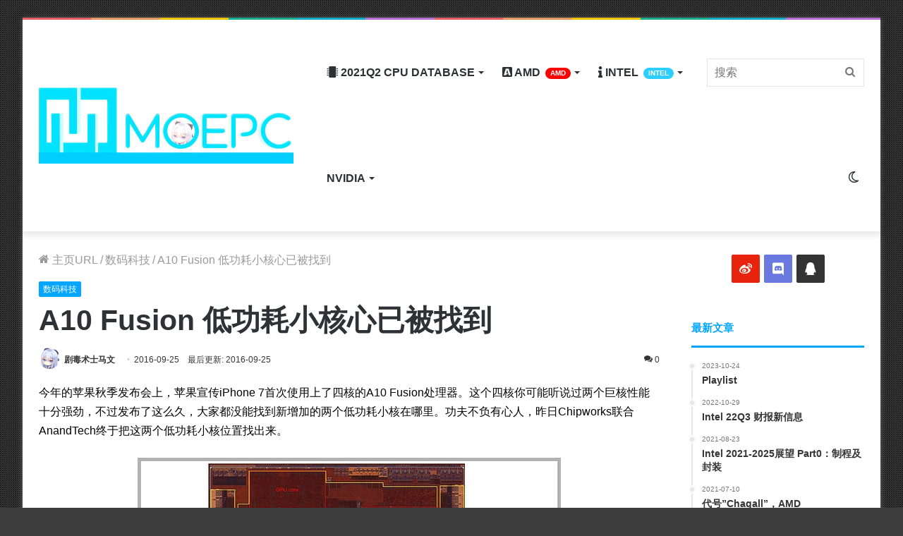

--- FILE ---
content_type: text/html; charset=UTF-8
request_url: https://moepc.net/a10-fusion-%E4%BD%8E%E5%8A%9F%E8%80%97%E5%B0%8F%E6%A0%B8%E5%BF%83%E5%B7%B2%E8%A2%AB%E6%89%BE%E5%88%B0/
body_size: 31176
content:
<!DOCTYPE html> <html lang="zh-CN" data-skin="light"> <head> <meta charset="UTF-8"/> <link rel="profile" href="https://gmpg.org/xfn/11" /> <meta http-equiv='x-dns-prefetch-control' content='on'> <link rel='dns-prefetch' href="//cdnjs.cloudflare.com/"/> <link rel='dns-prefetch' href="//ajax.googleapis.com/"/> <link rel='dns-prefetch' href="//fonts.googleapis.com/"/> <link rel='dns-prefetch' href="//fonts.gstatic.com/"/> <link rel='dns-prefetch' href="//s.gravatar.com/"/> <link rel='dns-prefetch' href="//www.google-analytics.com/"/> <link rel='preload' as='image' href="/wp-content/uploads/2021/05/logo_guetzli.jpg"> <link rel='preload' as='image' href="/wp-content/uploads/2021/05/retina_guetzli.jpg"> <link rel='preload' as='font' href="/wp-content/themes/moepc/assets/fonts/tielabs-fonticon/tielabs-fonticon.woff" type='font/woff' crossorigin='anonymous'/> <link rel='preload' as='font' href="/wp-content/themes/moepc/assets/fonts/fontawesome/fa-solid-900.woff2" type='font/woff2' crossorigin='anonymous'/> <link rel='preload' as='font' href="/wp-content/themes/moepc/assets/fonts/fontawesome/fa-brands-400.woff2" type='font/woff2' crossorigin='anonymous'/> <link rel='preload' as='font' href="/wp-content/themes/moepc/assets/fonts/fontawesome/fa-regular-400.woff2" type='font/woff2' crossorigin='anonymous'/> <style id='tie-critical-css' type='text/css'>html{-ms-touch-action:manipulation;touch-action:manipulation;-webkit-text-size-adjust:100%;-ms-text-size-adjust:100%}article,aside,details,figcaption,figure,footer,header,main,menu,nav,section,summary{display:block}audio,canvas,progress,video{display:inline-block}audio:not([controls]){display:none;height:0}progress{vertical-align:baseline}template,[hidden]{display:none}a{background-color:transparent}a:active,a:hover{outline-width:0}abbr[title]{border-bottom:none;text-decoration:underline;text-decoration:underline dotted}b,strong{font-weight:inherit}b,strong{font-weight:600}dfn{font-style:italic}mark{background-color:#ff0;color:#000}small{font-size:80%}sub,sup{font-size:75%;line-height:0;position:relative;vertical-align:baseline}sub{bottom:-0.25em}sup{top:-0.5em}img{border-style:none}svg:not(:root){overflow:hidden}figure{margin:1em 0}hr{box-sizing:content-box;height:0;overflow:visible}button,input,select,textarea{font:inherit}optgroup{font-weight:bold}button,input,select{overflow:visible}button,input,select,textarea{margin:0}button,select{text-transform:none}button,[type="button"],[type="reset"],[type="submit"]{cursor:pointer}[disabled]{cursor:default}button,html [type="button"],[type="reset"],[type="submit"]{-webkit-appearance:button}button::-moz-focus-inner,input::-moz-focus-inner{border:0;padding:0}button:-moz-focusring,input:-moz-focusring{outline:1px dotted ButtonText}fieldset{border:1px solid #c0c0c0;margin:0 2px;padding:0.35em 0.625em 0.75em}legend{box-sizing:border-box;color:inherit;display:table;max-width:100%;padding:0;white-space:normal}textarea{overflow:auto}[type="checkbox"],[type="radio"]{box-sizing:border-box;padding:0}[type="number"]::-webkit-inner-spin-button,[type="number"]::-webkit-outer-spin-button{height:auto}[type="search"]{-webkit-appearance:textfield}[type="search"]::-webkit-search-cancel-button,[type="search"]::-webkit-search-decoration{-webkit-appearance:none}*{padding:0;margin:0;list-style:none;border:0;outline:none;box-sizing:border-box}*:before,*:after{box-sizing:border-box}body{background:#F7F7F7;color:#2c2f34;font-family:-apple-system, BlinkMacSystemFont, "Segoe UI", Roboto, Oxygen, Oxygen-Sans, Ubuntu, Cantarell, "Helvetica Neue", "Open Sans", Arial, sans-serif;font-size:13px;line-height:21px}h1,h2,h3,h4,h5,h6,.the-subtitle{line-height:1.4;font-weight:600}h1{font-size:41px;font-weight:700}h2{font-size:27px}h3{font-size:23px}h4,.the-subtitle{font-size:17px}h5{font-size:13px}h6{font-size:12px}a{color:#333;text-decoration:none;transition:0.15s}a:hover{color:#08f}img,object,embed{max-width:100%;height:auto}iframe{max-width:100%}p{line-height:21px}.says,.screen-reader-text,.comment-form-comment label{clip:rect(1px, 1px, 1px, 1px);position:absolute !important;height:1px;width:1px;overflow:hidden}.stream-title{margin-bottom:3px;font-size:11px;color:#a5a5a5;display:block}.stream-item{text-align:center;position:relative;z-index:2;margin:20px 0;padding:0}.stream-item iframe{margin:0 auto}.stream-item img{max-width:100%;width:auto;height:auto;margin:0 auto;display:inline-block;vertical-align:middle}.stream-item.stream-item-above-header{margin:0}.stream-item.stream-item-between .post-item-inner{width:100%;display:block}.post-layout-8.is-header-layout-1.has-header-ad .entry-header-outer,body.post-layout-8.has-header-below-ad .entry-header-outer{padding-top:0}.stream-item-top-wrapper ~ .stream-item-below-header,.is-header-layout-1.has-header-ad.post-layout-6 .featured-area,.has-header-below-ad.post-layout-6 .featured-area{margin-top:0}.has-header-below-ad .fullwidth-entry-title.container-wrapper,.is-header-layout-1.has-header-ad .fullwidth-entry-title,.is-header-layout-1.has-header-ad .is-first-section,.has-header-below-ad .is-first-section{padding-top:0;margin-top:0}@media (max-width: 991px){body:not(.is-header-layout-1).has-header-below-ad.has-header-ad .top-nav-below .has-breaking-news{margin-bottom:20px}.has-header-ad .fullwidth-entry-title.container-wrapper,.has-header-ad.has-header-below-ad .stream-item-below-header,.single.has-header-ad:not(.has-header-below-ad) #content,.page.has-header-ad:not(.has-header-below-ad) #content{margin-top:0}.has-header-ad .is-first-section{padding-top:0}.has-header-ad:not(.has-header-below-ad) .buddypress-header-outer{margin-bottom:15px}}.has-full-width-logo .stream-item-top-wrapper,.header-layout-2 .stream-item-top-wrapper{width:100%;max-width:100%;float:none;clear:both}@media (min-width: 992px){.header-layout-2.has-normal-width-logo .stream-item-top-wrapper{margin-top:0}}.header-layout-3.no-stream-item .logo-container{width:100%;float:none}@media (min-width: 992px){.header-layout-3.has-normal-width-logo .stream-item-top img{float:right}}@media (max-width: 991px){.header-layout-3.has-normal-width-logo .stream-item-top{clear:both}}#background-ad-cover{top:0;left:0;z-index:0;overflow:hidden;width:100%;height:100%;position:fixed}@media (max-width: 768px){.hide_banner_header .stream-item-above-header,.hide_banner_top .stream-item-top-wrapper,.hide_banner_below_header .stream-item-below-header,.hide_banner_bottom .stream-item-above-footer,.hide_banner_above .stream-item-above-post,.hide_banner_above_content .stream-item-above-post-content,.hide_banner_below_content .stream-item-below-post-content,.hide_banner_below .stream-item-below-post,.hide_banner_comments .stream-item-below-post-comments,.hide_breaking_news #top-nav,.hide_sidebars .sidebar,.hide_footer #footer-widgets-container,.hide_copyright #site-info,.hide_breadcrumbs #breadcrumb,.hide_share_post_top .share-buttons-top,.hide_share_post_bottom .share-buttons-bottom,.hide_post_newsletter #post-newsletter,.hide_related #related-posts,.hide_read_next #read-next-block,.hide_post_authorbio .post-components .about-author,.hide_post_nav .prev-next-post-nav,.hide_back_top_button #go-to-top,.hide_read_more_buttons .more-link,.hide_inline_related_posts #inline-related-post{display:none !important}}.tie-icon:before,[class^="tie-icon-"],[class*=" tie-icon-"]{font-family:'tiefonticon' !important;speak:never;font-style:normal;font-weight:normal;font-variant:normal;text-transform:none;line-height:1;-webkit-font-smoothing:antialiased;-moz-osx-font-smoothing:grayscale;display:inline-block}body.tie-no-js a.remove,body.tie-no-js .tooltip,body.tie-no-js .woocommerce-message,body.tie-no-js .woocommerce-error,body.tie-no-js .woocommerce-info,body.tie-no-js .bbp-template-notice,body.tie-no-js .indicator-hint,body.tie-no-js .menu-counter-bubble-outer,body.tie-no-js .notifications-total-outer,body.tie-no-js .comp-sub-menu,body.tie-no-js .menu-sub-content{display:none !important}body.tie-no-js .fa,body.tie-no-js .fas,body.tie-no-js .far,body.tie-no-js .fab,body.tie-no-js .tie-icon:before,body.tie-no-js [class^="tie-icon-"],body.tie-no-js [class*=" tie-icon-"],body.tie-no-js .weather-icon{visibility:hidden !important}body.tie-no-js [class^="tie-icon-"]:before,body.tie-no-js [class*=" tie-icon-"]:before{content:"\f105"}.tie-popup,#autocomplete-suggestions{display:none}.container{margin-right:auto;margin-left:auto;padding-left:15px;padding-right:15px}.container:after{content:"";display:table;clear:both}@media (min-width: 768px){.container{width:100%}}@media (min-width: 1200px){.container{max-width:1200px}}.tie-row{margin-left:-15px;margin-right:-15px}.tie-row:after{content:"";display:table;clear:both}.tie-col-xs-1,.tie-col-sm-1,.tie-col-md-1,.tie-col-xs-2,.tie-col-sm-2,.tie-col-md-2,.tie-col-xs-3,.tie-col-sm-3,.tie-col-md-3,.tie-col-xs-4,.tie-col-sm-4,.tie-col-md-4,.tie-col-xs-5,.tie-col-sm-5,.tie-col-md-5,.tie-col-xs-6,.tie-col-sm-6,.tie-col-md-6,.tie-col-xs-7,.tie-col-sm-7,.tie-col-md-7,.tie-col-xs-8,.tie-col-sm-8,.tie-col-md-8,.tie-col-xs-9,.tie-col-sm-9,.tie-col-md-9,.tie-col-xs-10,.tie-col-sm-10,.tie-col-md-10,.tie-col-xs-11,.tie-col-sm-11,.tie-col-md-11,.tie-col-xs-12,.tie-col-sm-12,.tie-col-md-12{position:relative;min-height:1px;padding-left:15px;padding-right:15px}.tie-col-xs-1,.tie-col-xs-2,.tie-col-xs-3,.tie-col-xs-4,.tie-col-xs-5,.tie-col-xs-6,.tie-col-xs-7,.tie-col-xs-8,.tie-col-xs-9,.tie-col-xs-10,.tie-col-xs-11,.tie-col-xs-12{float:left}.tie-col-xs-1{width:8.33333%}.tie-col-xs-2{width:16.66667%}.tie-col-xs-3{width:25%}.tie-col-xs-4{width:33.33333%}.tie-col-xs-5{width:41.66667%}.tie-col-xs-6{width:50%}.tie-col-xs-7{width:58.33333%}.tie-col-xs-8{width:66.66667%}.tie-col-xs-9{width:75%}.tie-col-xs-10{width:83.33333%}.tie-col-xs-11{width:91.66667%}.tie-col-xs-12{width:100%}@media (min-width: 768px){.tie-col-sm-1,.tie-col-sm-2,.tie-col-sm-3,.tie-col-sm-4,.tie-col-sm-5,.tie-col-sm-6,.tie-col-sm-7,.tie-col-sm-8,.tie-col-sm-9,.tie-col-sm-10,.tie-col-sm-11,.tie-col-sm-12{float:left}.tie-col-sm-1{width:8.33333%}.tie-col-sm-2{width:16.66667%}.tie-col-sm-3{width:25%}.tie-col-sm-4{width:33.33333%}.tie-col-sm-5{width:41.66667%}.tie-col-sm-6{width:50%}.tie-col-sm-7{width:58.33333%}.tie-col-sm-8{width:66.66667%}.tie-col-sm-9{width:75%}.tie-col-sm-10{width:83.33333%}.tie-col-sm-11{width:91.66667%}.tie-col-sm-12{width:100%}}@media (min-width: 992px){.tie-col-md-1,.tie-col-md-2,.tie-col-md-3,.tie-col-md-4,.tie-col-md-5,.tie-col-md-6,.tie-col-md-7,.tie-col-md-8,.tie-col-md-9,.tie-col-md-10,.tie-col-md-11,.tie-col-md-12{float:left}.tie-col-md-1{width:8.33333%}.tie-col-md-2{width:16.66667%}.tie-col-md-3{width:25%}.tie-col-md-4{width:33.33333%}.tie-col-md-5{width:41.66667%}.tie-col-md-6{width:50%}.tie-col-md-7{width:58.33333%}.tie-col-md-8{width:66.66667%}.tie-col-md-9{width:75%}.tie-col-md-10{width:83.33333%}.tie-col-md-11{width:91.66667%}.tie-col-md-12{width:100%}}.tie-alignleft{float:left}.tie-alignright{float:right}.tie-aligncenter{clear:both;margin-left:auto;margin-right:auto}.fullwidth{width:100% !important}.alignleft{float:left;margin:0.375em 1.75em 1em 0}.alignright{float:right;margin:0.375em 0 1em 1.75em}.aligncenter{clear:both;display:block;margin:0 auto 1.75em;text-align:center;margin-left:auto;margin-right:auto;margin-top:6px;margin-bottom:6px}@media (max-width: 767px){.entry .alignright,.entry .alignright img,.entry .alignleft,.entry .alignleft img{float:none;clear:both;display:block;margin:0 auto 1.75em}}.clearfix:before,.clearfix:after{content:"\0020";display:block;height:0;overflow:hidden}.clearfix:after{clear:both}.tie-container,#tie-wrapper{height:100%;min-height:650px}.tie-container{position:relative;overflow:hidden}#tie-wrapper{background:#ffffff;position:relative;z-index:108;height:100%;margin:0 auto}.container-wrapper{background:#ffffff;border:1px solid rgba(0,0,0,0.1);border-radius:2px;padding:30px}#content{margin-top:30px}@media (max-width: 991px){#content{margin-top:15px}}.site-content{-ms-word-wrap:break-word;word-wrap:break-word}.boxed-layout #tie-wrapper,.boxed-layout .fixed-nav{max-width:1230px}.boxed-layout.wrapper-has-shadow #tie-wrapper{box-shadow:0 1px 7px rgba(171,171,171,0.5)}@media (min-width: 992px){.boxed-layout #main-nav.fixed-nav,.boxed-layout #tie-wrapper{width:95%}}@media (min-width: 992px){.framed-layout #tie-wrapper{margin-top:25px;margin-bottom:25px}}@media (min-width: 992px){.border-layout #tie-container{margin:25px}.border-layout:after,.border-layout:before{background:inherit;content:"";display:block;height:25px;left:0;bottom:0;position:fixed;width:100%;z-index:110}.border-layout:before{top:0;bottom:auto}.border-layout.admin-bar:before{top:32px}.border-layout #main-nav.fixed-nav{left:25px;right:25px;width:calc(100% - 50px)}}.theme-header{background:#ffffff;position:relative;z-index:999}.theme-header:after{content:"";display:table;clear:both}.theme-header.has-shadow{box-shadow:0 0 10px 5px rgba(0,0,0,0.1)}.theme-header.top-nav-below .top-nav{z-index:8}.is-stretch-header .container{max-width:100%}.logo-row{position:relative}#logo{margin-top:40px;margin-bottom:40px;display:block;float:left}#logo img{vertical-align:middle}#logo img[src*='.svg']{width:100% !important}@-moz-document url-prefix(){#logo img[src*='.svg']{height:100px}}#logo a{display:inline-block}#logo .h1-off{position:absolute;top:-9000px;left:-9000px}#logo.text-logo a{color:#08f}#logo.text-logo a:hover{color:#006dcc;opacity:0.8}#tie-logo-inverted,#tie-sticky-logo-inverted{display:none}.tie-skin-inverted #tie-sticky-logo-inverted,.tie-skin-inverted #tie-logo-inverted{display:block}.tie-skin-inverted #tie-sticky-logo-default,.tie-skin-inverted #tie-logo-default{display:none}.logo-text{font-size:50px;line-height:50px;font-weight:bold}@media (max-width: 670px){.logo-text{font-size:30px}}.has-full-width-logo.is-stretch-header .logo-container{padding:0}.has-full-width-logo #logo{margin:0}.has-full-width-logo #logo a,.has-full-width-logo #logo img{width:100%;height:auto;display:block}.has-full-width-logo #logo,.header-layout-2 #logo{float:none;text-align:center}.has-full-width-logo #logo img,.header-layout-2 #logo img{margin-right:auto;margin-left:auto}.has-full-width-logo .logo-container,.header-layout-2 .logo-container{width:100%;float:none}@media (max-width: 991px){#theme-header.has-normal-width-logo #logo{margin:14px 0 !important;text-align:left;line-height:1}#theme-header.has-normal-width-logo #logo img{width:auto;height:auto;max-width:190px}}@media (max-width: 479px){#theme-header.has-normal-width-logo #logo img{max-width:160px;max-height:60px !important}}@media (max-width: 991px){#theme-header.mobile-header-default:not(.header-layout-1) #logo,#theme-header.mobile-header-default.header-layout-1 .header-layout-1-logo{-webkit-flex-grow:10;-ms-flex-positive:10;flex-grow:10}#theme-header.mobile-header-centered.header-layout-1 .header-layout-1-logo{width:auto !important}#theme-header.mobile-header-centered #logo{float:none;text-align:center}}.components{float:right}.components>li{position:relative;float:right;list-style:none}.components>li.social-icons-item{margin:0}.components>li>a{display:block;position:relative;width:30px;text-align:center;line-height:inherit;font-size:16px}.components>li>a:hover,.components>li:hover>a{z-index:2}.components .avatar{border-radius:100%;position:relative;top:4px;max-width:20px}.components a.follow-btn{width:auto;padding-left:15px;padding-right:15px;overflow:hidden}.components .follow-btn .tie-icon-plus{font-size:13px}.components .follow-btn .follow-text{font-size:12px;margin-left:8px;display:block;float:right}.components .search-bar{width:auto;border:solid rgba(0,0,0,0.1);border-width:0 1px;margin-left:10px}.components #search{position:relative;background:transparent}.components #search-input{border:0;margin-bottom:0;line-height:inherit;width:100%;background:transparent;padding:0 25px 0 10px;border-radius:0;box-sizing:border-box;font-size:inherit}.components #search-input:hover{background:rgba(0,0,0,0.03)}.components #search-input:focus{background:rgba(0,0,0,0.03);box-shadow:none}.components #search-submit{position:absolute;right:0;top:0;width:40px;line-height:inherit;color:#777777;background:transparent;font-size:15px;padding:0;transition:color 0.15s}.components #search-submit:hover{color:#08f}#search-submit .tie-icon-spinner{color:#555;cursor:default;-webkit-animation:tie-spin 3s infinite linear;animation:tie-spin 3s infinite linear}.top-nav-boxed .components li:first-child.weather-menu-item,.main-nav-boxed .components li:first-child.weather-menu-item,.components .search-bar+.weather-menu-item{padding-right:10px}.popup-login-icon.has-title a{width:auto;padding:0 8px}.popup-login-icon.has-title span{line-height:unset;float:left}.popup-login-icon.has-title .login-title{position:relative;font-size:13px;padding-left:4px}.weather-menu-item{display:-webkit-flex;display:-ms-flexbox;display:flex;-webkit-align-items:center;-ms-flex-align:center;align-items:center;padding-right:5px;overflow:hidden}.weather-menu-item:after{content:'t';visibility:hidden;width:0}.weather-menu-item .weather-wrap{padding:0;overflow:inherit;line-height:23px}.weather-menu-item .weather-forecast-day{display:block;float:left;width:auto;padding:0 5px;line-height:initial}.weather-menu-item .weather-forecast-day .weather-icon{font-size:26px;margin-bottom:0}.weather-menu-item .city-data{float:left;display:block;font-size:12px}.weather-menu-item .weather-current-temp{font-size:16px;font-weight:400}.weather-menu-item .weather-current-temp sup{font-size:9px;top:-2px}.weather-menu-item .theme-notice{padding:0 10px}.components .tie-weather-widget{color:#2c2f34}.main-nav-dark .main-nav .tie-weather-widget{color:#ffffff}.top-nav-dark .top-nav .tie-weather-widget{color:#ccc}.components .icon-basecloud-bg:after{color:#ffffff}.main-nav-dark .main-nav .icon-basecloud-bg:after{color:#1f2024}.top-nav-dark .top-nav .icon-basecloud-bg:after{color:#27292d}.header-layout-1 #menu-components-wrap{display:-webkit-flex;display:-ms-flexbox;display:flex;-webkit-justify-content:flex-end;-ms-flex-pack:end;justify-content:flex-end}@media (max-width: 991px){.header-layout-1 #main-nav [class*="tie-col-md"]{float:left;width:auto}}.header-layout-1 .main-menu-wrapper{display:table;width:100%}.header-layout-1 #logo{line-height:1;float:left;margin-top:20px;margin-bottom:20px}.header-layout-1 .header-layout-1-logo{display:table-cell;vertical-align:middle;float:none}.header-layout-1 #main-nav .components .search-bar{border:none}.header-layout-1 #main-nav .components #search-input{border:1px solid rgba(0,0,0,0.1);line-height:initial;padding-top:10px;padding-bottom:10px}.header-layout-1.main-nav-dark #main-nav .components #search-input{border-color:rgba(255,255,255,0.07)}.header-layout-2 #menu-components-wrap{display:-webkit-flex;display:-ms-flexbox;display:flex;-webkit-justify-content:center;-ms-flex-pack:center;justify-content:center}.header-layout-4 #menu-components-wrap{-webkit-justify-content:flex-start;-ms-flex-pack:start;justify-content:flex-start;padding-left:25px}.header-layout-4 #menu-components-wrap .main-menu-wrap{-webkit-flex-grow:1;-ms-flex-positive:1;flex-grow:1}.is-header-bg-extended #theme-header,.is-header-bg-extended #theme-header.header-layout-1 #main-nav:not(.fixed-nav){background:transparent !important;display:inline-block !important;width:100% !important;box-shadow:none !important;transition:background 0.3s}.is-header-bg-extended #theme-header:before,.is-header-bg-extended #theme-header.header-layout-1 #main-nav:not(.fixed-nav):before{content:"";position:absolute;width:100%;left:0;right:0;top:0;height:150px;background-image:linear-gradient(to top, transparent, rgba(0,0,0,0.5))}@media (max-width: 991px){.is-header-bg-extended #tie-wrapper #theme-header .logo-container:not(.fixed-nav){background:transparent;box-shadow:none;transition:background 0.3s}}.is-header-bg-extended .has-background .is-first-section{margin-top:-350px !important}.is-header-bg-extended .has-background .is-first-section>*{padding-top:350px !important}.rainbow-line{height:3px;width:100%;position:relative;z-index:2;background-image:linear-gradient(to right, #f76570 0%, #f76570 8%, #f3a46b 8%, #f3a46b 16%, #f3a46b 16%, #ffd205 16%, #ffd205 24%, #ffd205 24%, #1bbc9b 24%, #1bbc9b 25%, #1bbc9b 32%, #14b9d5 32%, #14b9d5 40%, #c377e4 40%, #c377e4 48%, #f76570 48%, #f76570 56%, #f3a46b 56%, #f3a46b 64%, #ffd205 64%, #ffd205 72%, #1bbc9b 72%, #1bbc9b 80%, #14b9d5 80%, #14b9d5 80%, #14b9d5 89%, #c377e4 89%, #c377e4 100%)}@media (max-width: 991px){.logo-container,.header-layout-1 .main-menu-wrapper{border-width:0;display:-webkit-flex;display:-ms-flexbox;display:flex;-webkit-flex-flow:row nowrap;-ms-flex-flow:row nowrap;flex-flow:row nowrap;-webkit-align-items:center;-ms-flex-align:center;align-items:center;-webkit-justify-content:space-between;-ms-flex-pack:justify;justify-content:space-between}}.mobile-header-components{display:none;z-index:10;height:30px;line-height:30px;-webkit-flex-wrap:nowrap;-ms-flex-wrap:nowrap;flex-wrap:nowrap;-webkit-flex:1 1 0%;-ms-flex:1 1 0%;flex:1 1 0%}.mobile-header-components .components{float:none;display:-webkit-flex !important;display:-ms-flexbox !important;display:flex !important;-webkit-justify-content:stretch;-ms-flex-pack:stretch;justify-content:stretch}.mobile-header-components .components li.custom-menu-link{display:inline-block;float:none}.mobile-header-components .components li.custom-menu-link>a{width:20px;padding-bottom:15px}.mobile-header-components .components li.custom-menu-link>a .menu-counter-bubble{right:calc(50% - 10px);bottom:-10px}.header-layout-1.main-nav-dark .mobile-header-components .components li.custom-menu-link>a{color:#fff}.dark-skin .mobile-header-components .components a.button.guest-btn:not(:hover){background:#23262a;border-color:#23262a;color:#fff}.mobile-header-components .components .comp-sub-menu{padding:10px}.dark-skin .mobile-header-components .components .comp-sub-menu{background:#1f2024}.mobile-header-components [class^="tie-icon-"],.mobile-header-components [class*=" tie-icon-"]{font-size:18px;width:20px;height:20px;vertical-align:middle}.mobile-header-components .tie-mobile-menu-icon{font-size:20px}.mobile-header-components .tie-icon-grid-9,.mobile-header-components .tie-icon-grid-4{-webkit-transform:scale(1.75);-ms-transform:scale(1.75);transform:scale(1.75)}.mobile-header-components .nav-icon{display:inline-block;width:20px;height:2px;background-color:#2c2f34;position:relative;top:-4px;transition:background 0.4s ease}.mobile-header-components .nav-icon:before,.mobile-header-components .nav-icon:after{position:absolute;right:0;background-color:#2c2f34;content:'';display:block;width:100%;height:100%;transition:background 0.4s, right .2s ease, -webkit-transform 0.4s;transition:transform 0.4s, background 0.4s, right .2s ease;transition:transform 0.4s, background 0.4s, right .2s ease, -webkit-transform 0.4s;-webkit-transform:translateZ(0);transform:translateZ(0);-webkit-backface-visibility:hidden;backface-visibility:hidden}.mobile-header-components .nav-icon:before{-webkit-transform:translateY(-7px);-ms-transform:translateY(-7px);transform:translateY(-7px)}.mobile-header-components .nav-icon:after{-webkit-transform:translateY(7px);-ms-transform:translateY(7px);transform:translateY(7px)}.mobile-header-components .nav-icon.is-layout-2:before,.mobile-header-components .nav-icon.is-layout-2:after{width:70%;right:15%}.mobile-header-components .nav-icon.is-layout-3:after{width:60%}.mobile-header-components .nav-icon.is-layout-4:after{width:60%;right:auto;left:0}.dark-skin .mobile-header-components .nav-icon,.dark-skin .mobile-header-components .nav-icon:before,.dark-skin .mobile-header-components .nav-icon:after,.main-nav-dark.header-layout-1 .mobile-header-components .nav-icon,.main-nav-dark.header-layout-1 .mobile-header-components .nav-icon:before,.main-nav-dark.header-layout-1 .mobile-header-components .nav-icon:after{background-color:#ffffff}.dark-skin .mobile-header-components .nav-icon .menu-text,.main-nav-dark.header-layout-1 .mobile-header-components .nav-icon .menu-text{color:#ffffff}.mobile-header-components .menu-text-wrapper{white-space:nowrap;width:auto !important}.mobile-header-components .menu-text{color:#2c2f34;line-height:30px;font-size:12px;padding:0 0 0 5px;display:inline-block;transition:color 0.4s}.dark-skin .mobile-header-components .menu-text,.main-nav-dark.header-layout-1 .mobile-header-components .menu-text{color:#ffffff}#mobile-header-components-area_1 .components li.custom-menu-link>a{margin-right:15px}#mobile-header-components-area_1 .comp-sub-menu{left:0;right:auto}#mobile-header-components-area_2 .components{-webkit-flex-direction:row-reverse;-ms-flex-direction:row-reverse;flex-direction:row-reverse}#mobile-header-components-area_2 .components li.custom-menu-link>a{margin-left:15px}#mobile-menu-icon:hover .nav-icon,#mobile-menu-icon:hover .nav-icon:before,#mobile-menu-icon:hover .nav-icon:after{background-color:#08f}@media (max-width: 991px){.logo-container:before,.logo-container:after{height:1px}.mobile-components-row .logo-wrapper{height:auto !important}.mobile-components-row .logo-container,.mobile-components-row.header-layout-1 .main-menu-wrapper{-webkit-flex-wrap:wrap;-ms-flex-wrap:wrap;flex-wrap:wrap}.mobile-components-row:not(.header-layout-1) #logo,.mobile-components-row.header-layout-1 .header-layout-1-logo{-webkit-flex:1 0 100%;-ms-flex:1 0 100%;flex:1 0 100%;-webkit-order:-1;-ms-flex-order:-1;order:-1}.mobile-components-row .mobile-header-components{padding:5px 0;height:45px}.mobile-components-row .mobile-header-components .components li.custom-menu-link>a{padding-bottom:0}#tie-body #mobile-container,.mobile-header-components{display:block}#slide-sidebar-widgets{display:none}}.top-nav{background-color:#ffffff;position:relative;z-index:10;line-height:35px;border:1px solid rgba(0,0,0,0.1);border-width:1px 0;color:#2c2f34}.main-nav-below.top-nav-above .top-nav{border-top-width:0}.top-nav a:not(.button):not(:hover){color:#2c2f34}.top-nav .components>li:hover>a{color:#08f}.topbar-wrapper{display:-webkit-flex;display:-ms-flexbox;display:flex;min-height:35px}.top-nav.has-menu .topbar-wrapper,.top-nav.has-components .topbar-wrapper{display:block}.top-nav .tie-alignleft,.top-nav .tie-alignright{-webkit-flex-grow:1;-ms-flex-positive:1;flex-grow:1;position:relative}.top-nav.has-breaking-news .tie-alignleft{-webkit-flex:1 0 100px;-ms-flex:1 0 100px;flex:1 0 100px}.top-nav.has-breaking-news .tie-alignright{-webkit-flex-grow:0;-ms-flex-positive:0;flex-grow:0;z-index:1}.top-nav.has-date-components .tie-alignleft .components>li:first-child:not(.search-bar),.top-nav.has-date-components-menu .components>li:first-child:not(.search-bar),.top-nav-boxed .top-nav.has-components .components>li:first-child:not(.search-bar){border-width:0}@media (min-width: 992px){.header-layout-1.top-nav-below:not(.has-shadow) .top-nav{border-width:0 0 1px}}.topbar-today-date{float:left;padding-right:15px;font-size:12px;-webkit-flex-shrink:0;-ms-flex-negative:0;flex-shrink:0}.topbar-today-date:before{font-size:13px;content:"\f017"}.top-menu .menu a{padding:0 10px}.top-menu .menu li:hover>a{color:#08f}.top-menu .menu ul{display:none;position:absolute;background:#ffffff}.top-menu .menu li:hover>ul{display:block}.top-menu .menu li{position:relative}.top-menu .menu ul.sub-menu a{width:180px;line-height:20px;padding:7px 15px}.tie-alignright .top-menu{float:right;border-width:0 1px}.top-menu .menu .tie-current-menu>a{color:#08f}@media (min-width: 992px){.top-nav-boxed .top-nav{background:transparent !important;border-width:0}.top-nav-boxed .topbar-today-date{padding:0 15px}.top-nav-boxed .top-nav{background:transparent;border-width:0}.top-nav-boxed .topbar-wrapper{background:#ffffff;border:1px solid rgba(0,0,0,0.1);border-width:0 1px 1px;width:100%}.top-nav-boxed.main-nav-above.top-nav-below:not(.header-layout-1) .topbar-wrapper{border-width:1px}.top-nav-boxed.has-shadow.top-nav-below .topbar-wrapper,.top-nav-boxed.has-shadow.top-nav-below-main-nav .topbar-wrapper{border-width:1px 1px 0 !important}.top-nav-boxed.main-nav-below.top-nav-below-main-nav .has-breaking-news .topbar-wrapper{border-left-width:0 !important}.top-nav-boxed .has-menu .topbar-wrapper,.top-nav-boxed .has-components .topbar-wrapper{border-width:0 1px 1px}.top-nav-boxed .tie-alignright .search-bar{border-right-width:0}.top-nav-boxed .tie-alignleft .search-bar{border-left-width:0}.top-nav-boxed .has-date-components .tie-alignleft .search-bar,.top-nav-boxed .has-date-components-menu .tie-alignleft .search-bar{border-left-width:1px}}.top-nav .tie-alignleft .components,.top-nav .tie-alignleft .components>li{float:left}.top-nav .tie-alignleft .comp-sub-menu{right:auto;left:-1px}.top-nav-dark .top-nav{background-color:#2c2e32;color:#ccc}.top-nav-dark .top-nav *{border-color:rgba(255,255,255,0.1)}.top-nav-dark .top-nav .breaking a{color:#ccc}.top-nav-dark .top-nav .breaking a:hover{color:#ffffff}.top-nav-dark .top-nav .components>li>a,.top-nav-dark .top-nav .components>li.social-icons-item .social-link:not(:hover) span{color:#ccc}.top-nav-dark .top-nav .components>li:hover>a{color:#ffffff}.top-nav-dark .top-nav .top-menu li a{color:#ccc;border-color:rgba(255,255,255,0.04)}.top-nav-dark .top-menu ul{background:#2c2e32}.top-nav-dark .top-menu li:hover>a{background:rgba(0,0,0,0.1);color:#08f}.top-nav-dark.top-nav-boxed .top-nav{background-color:transparent}.top-nav-dark.top-nav-boxed .topbar-wrapper{background-color:#2c2e32}.top-nav-dark.top-nav-boxed.top-nav-above.main-nav-below .topbar-wrapper{border-width:0}.top-nav-light #top-nav .weather-icon .icon-cloud,.top-nav-light #top-nav .weather-icon .icon-basecloud-bg,.top-nav-light #top-nav .weather-icon .icon-cloud-behind,.main-nav-light #main-nav .weather-icon .icon-cloud,.main-nav-light #main-nav .weather-icon .icon-basecloud-bg,.main-nav-light #main-nav .weather-icon .icon-cloud-behind{color:#d3d3d3}@media (max-width: 991px){.top-nav:not(.has-breaking-news),.topbar-today-date,.top-menu,.theme-header .components{display:none}}.breaking{display:none}.main-nav-wrapper{position:relative;z-index:4}.main-nav-below.top-nav-below-main-nav .main-nav-wrapper{z-index:9}.main-nav-above.top-nav-below .main-nav-wrapper{z-index:10}.main-nav{position:relative;border:1px solid rgba(0,0,0,0.1);border-width:1px 0}.main-menu-wrapper{border:0 solid rgba(0,0,0,0.1);position:relative}@media (min-width: 992px){.header-menu{float:left}.header-menu .menu li{display:block;float:left}.header-menu .menu a{display:block;position:relative}.header-menu .menu .sub-menu a{padding:8px 10px}.header-menu .menu a:hover,.header-menu .menu li:hover>a{z-index:2}.header-menu .menu ul{box-shadow:0 2px 5px rgba(0,0,0,0.1)}.header-menu .menu ul li{position:relative}.header-menu .menu ul a{border-width:0 0 1px;transition:0.15s}.header-menu .menu ul ul{top:0;left:100%}#main-nav{z-index:9;line-height:60px}.top-nav-below-main-nav #main-nav .main-menu>ul>li,.header-layout-1.top-nav-below #main-nav .main-menu>ul>li{border-bottom:0;margin-bottom:0}.main-menu .menu a{transition:0.15s}.main-menu .menu>li>a{padding:0 14px;font-size:13px;font-weight:600}.main-menu .menu>li>.menu-sub-content{border-top:2px solid #08f}.main-menu .menu>li.tie-current-menu{border-bottom:5px solid #08f;margin-bottom:-5px}.main-menu .menu>li.tie-current-menu>a:after{content:"";width:20px;height:2px;position:absolute;margin-top:17px;left:50%;top:50%;bottom:auto;right:auto;-webkit-transform:translateX(-50%) translateY(-50%);-ms-transform:translateX(-50%) translateY(-50%);transform:translateX(-50%) translateY(-50%);background:#2c2f34;transition:0.3s}.main-menu .menu>li.is-icon-only>a{padding:0 20px;line-height:inherit}.main-menu .menu>li.is-icon-only>a:after,.main-menu .menu>li.is-icon-only>a:before{display:none}.main-menu .menu>li.is-icon-only>a .tie-menu-icon{font-size:160%;-webkit-transform:translateY(15%);-ms-transform:translateY(15%);transform:translateY(15%)}.main-menu .menu ul{line-height:20px;z-index:1}.main-menu .menu .sub-menu .tie-menu-icon,.main-menu .menu .mega-recent-featured-list .tie-menu-icon,.main-menu .menu .mega-link-column .tie-menu-icon,.main-menu .menu .mega-cat-more-links .tie-menu-icon{width:20px}.main-menu .menu-sub-content{display:none;padding:15px;width:230px;position:absolute;box-shadow:0 2px 2px rgba(0,0,0,0.15)}.main-menu .menu-sub-content a{width:200px}.main-menu .menu-sub-content .menu-item-has-children>a:before{right:5px}.main-menu ul li:hover>.menu-sub-content,.main-menu ul li[aria-expanded="true"]>ul,.main-menu ul li[aria-expanded="true"]>.mega-menu-block{display:block;z-index:1}nav.main-nav .menu>li.tie-current-menu>a,nav.main-nav .menu>li:hover>a{background-color:#08f;color:#fff}.header-layout-1 .main-menu-wrap .menu>li:only-child:not(.mega-menu){position:relative}.header-layout-1 .main-menu-wrap .menu>li:only-child>.menu-sub-content{right:0;left:auto}.header-layout-1 .main-menu-wrap .menu>li:only-child>.menu-sub-content ul{left:auto;right:100%}nav.main-nav .components>li:hover>a{color:#08f}.main-nav-dark .main-nav{background:#1f2024;border-width:0}.main-nav-dark .main-nav .search-bar{border-color:rgba(255,255,255,0.07)}.main-nav-dark .main-nav .components>li>a{color:#ffffff}.main-nav-dark .main-nav .components>li.social-icons-item .social-link:not(:hover) span{color:#ffffff}.main-nav-dark .main-nav.fixed-nav{background-color:rgba(31,32,36,0.95)}.main-nav-dark .main-menu .menu>li a{color:#ffffff}.main-nav-dark .main-menu .menu ul li:hover>a,.main-nav-dark .main-menu .menu ul li.current-menu-item:not(.mega-link-column)>a{color:#08f}.main-nav-dark .main-menu .menu-sub-content{background:#1f2024;color:#ffffff}.main-nav-dark .main-menu .menu ul a,.main-nav-dark .main-menu .mega-cat-wrapper,.main-nav-dark .mega-cat-more-links>li a{border-color:rgba(255,255,255,0.04)}.main-nav-dark .mega-recent-featured-list:after{background:rgba(0,0,0,0.08)}.main-nav-dark.main-nav-boxed .main-nav .main-menu-wrapper{background-color:#1f2024}.main-nav-dark .cats-vertical,.main-nav-dark ul.cats-horizontal li a{background:rgba(0,0,0,0.2)}.main-nav-dark ul.cats-horizontal li a{border:none}.main-nav-dark ul.cats-vertical li a.is-active,.main-nav-dark ul.cats-vertical li a:hover{background:#1f2024}.main-nav-light .main-nav{background-color:#ffffff;color:#2c2f34}.main-nav-light .main-nav .menu-sub-content{background:#ffffff}.main-nav-light .main-nav .menu ul li:hover>a,.main-nav-light .main-nav .components li a:hover,.main-nav-light .main-nav .menu ul li.current-menu-item:not(.mega-link-column)>a{color:#08f}.main-nav-light .main-nav .menu a,.main-nav-light .main-nav .components li a{color:#2c2f34}.main-nav-light .main-nav .components li a.button:hover,.main-nav-light .main-nav .components li a.checkout-button{color:#fff}.main-nav-light .main-nav.fixed-nav{background-color:rgba(255,255,255,0.95)}.main-nav-light .cats-vertical{background:rgba(0,0,0,0.03)}.main-nav-light ul.cats-vertical li a.is-active,.main-nav-light ul.cats-vertical li a:hover{background:#fff}.main-nav-light .mega-menu .post-meta,.main-nav-light .mega-menu .post-meta a:not(:hover){color:rgba(0,0,0,0.5)}}@media (min-width: 992px){.menu-item-has-children>a:before,.mega-menu>a:before{content:'';position:absolute;right:12px;margin-top:2px;top:50%;bottom:auto;-webkit-transform:translateY(-50%);-ms-transform:translateY(-50%);transform:translateY(-50%);width:0;height:0;border:4px solid transparent;border-top:4px solid #ffffff;transition:border 0.15s}.menu-item-has-children .menu-item-has-children>a:before,.mega-menu .menu-item-has-children>a:before{border:4px solid transparent;border-left-color:#ffffff}.menu>.menu-item-has-children:not(.is-icon-only)>a,.menu .mega-menu:not(.is-icon-only)>a{padding-right:25px}.main-menu .menu>li.tie-current-menu>a:before,.main-menu .menu>li:hover>a:before{border-top-color:#fff}.main-nav-light .main-nav .menu-item-has-children>a:before,.main-nav-light .mega-menu>a:before{border-top-color:#2c2f34}.main-nav-light .main-nav .menu-item-has-children .menu-item-has-children>a:before,.main-nav-light .mega-menu .menu-item-has-children>a:before{border-top-color:transparent;border-left-color:#2c2f34}.main-nav-light .main-nav .menu-item-has-children li:hover>a:before,.main-nav-light .mega-menu li:hover>a:before{border-left-color:#08f}.top-nav-dark .top-menu .menu-item-has-children>a:before{border-top-color:#ccc}.top-nav-dark .top-menu .menu-item-has-children .menu-item-has-children>a:before{border-left-color:#ccc;border-top-color:transparent}}@media (min-width: 992px){.main-nav-boxed .main-nav{border-width:0}.main-nav-boxed .main-menu-wrapper{float:left;width:100%}.main-nav-boxed .main-menu-wrapper .search-bar{border-right-width:0}.main-nav-boxed.main-nav-light .main-menu-wrapper{border-width:1px;background-color:#ffffff}.dark-skin .main-nav-boxed.main-nav-light .main-menu-wrapper{border-width:0}.main-nav-boxed.main-nav-light .fixed-nav .main-menu-wrapper{border-color:transparent}.main-nav-above.top-nav-above #main-nav:not(.fixed-nav){top:-1px}.main-nav-below.top-nav-below #main-nav:not(.fixed-nav){bottom:-1px}.dark-skin .main-nav-below.top-nav-above #main-nav{border-width:0}.dark-skin .main-nav-below.top-nav-below-main-nav #main-nav{border-top-width:0}}.main-nav-boxed .main-nav:not(.fixed-nav),.main-nav-boxed .fixed-nav .main-menu-wrapper,.theme-header:not(.main-nav-boxed) .fixed-nav .main-menu-wrapper{background:transparent !important}@media (min-width: 992px){.header-layout-1.main-nav-below.top-nav-above .main-nav{margin-top:-1px}.header-layout-1.main-nav-below.top-nav-above .top-nav{border-top-width:0}.header-layout-1.main-nav-below.top-nav-above .breaking-title{top:0;margin-bottom:-1px}}.header-layout-1.main-nav-below.top-nav-below-main-nav .main-nav-wrapper{z-index:9}.header-layout-1.main-nav-below.top-nav-below-main-nav .main-nav{margin-bottom:-1px;bottom:0;border-top-width:0}@media (min-width: 992px){.header-layout-1.main-nav-below.top-nav-below-main-nav .top-nav{margin-top:-1px}}.header-layout-1.has-shadow:not(.top-nav-below) .main-nav{border-bottom:0 !important}#theme-header.header-layout-1>div:only-child nav{border-width:0 !important}@media only screen and (min-width: 992px) and (max-width: 1100px){.main-nav .menu>li:not(.is-icon-only)>a{padding-left:7px;padding-right:7px}.main-nav .menu>li:not(.is-icon-only)>a:before{display:none}.main-nav .menu>li.is-icon-only>a{padding-left:15px;padding-right:15px}}.menu-tiny-label{font-size:10px;border-radius:10px;padding:2px 7px 3px;margin-left:3px;line-height:1;position:relative;top:-1px}.menu-tiny-label.menu-tiny-circle{border-radius:100%}@media (max-width: 991px){#sticky-logo{display:none}}@media (min-width: 992px){#sticky-logo{overflow:hidden;float:left;vertical-align:middle}#sticky-logo a{line-height:1;display:inline-block}#sticky-logo img{position:relative;vertical-align:middle;padding:8px 10px;top:-1px;max-height:50px}.just-before-sticky #sticky-logo img,.header-layout-1 #sticky-logo img{padding:0}.header-layout-1:not(.has-custom-sticky-logo) #sticky-logo{display:none}.theme-header #sticky-logo img{opacity:0;visibility:hidden;width:0 !important;-webkit-transform:translateY(75%);-ms-transform:translateY(75%);transform:translateY(75%);transition:opacity 0.6s cubic-bezier(0.55, 0, 0.1, 1),-webkit-transform 0.3s cubic-bezier(0.55, 0, 0.1, 1);transition:transform 0.3s cubic-bezier(0.55, 0, 0.1, 1),opacity 0.6s cubic-bezier(0.55, 0, 0.1, 1);transition:transform 0.3s cubic-bezier(0.55, 0, 0.1, 1),opacity 0.6s cubic-bezier(0.55, 0, 0.1, 1),-webkit-transform 0.3s cubic-bezier(0.55, 0, 0.1, 1)}.theme-header.header-layout-1:not(.has-custom-sticky-logo) #sticky-logo img{transition:none}.theme-header:not(.header-layout-1) #main-nav:not(.fixed-nav) #sticky-logo img{margin-left:-20px}.header-layout-1 .flex-placeholder{-webkit-flex-grow:1;-ms-flex-positive:1;flex-grow:1}}.theme-header .fixed-nav{position:fixed;width:100%;top:0;bottom:auto !important;z-index:100;will-change:transform;-webkit-transform:translateY(-100%);-ms-transform:translateY(-100%);transform:translateY(-100%);transition:-webkit-transform 0.3s;transition:transform 0.3s;transition:transform 0.3s, -webkit-transform 0.3s;box-shadow:0 4px 2px -2px rgba(0,0,0,0.1);border-width:0;background-color:rgba(255,255,255,0.95)}.theme-header .fixed-nav:not(.just-before-sticky){line-height:60px !important}@media (min-width: 992px){.theme-header .fixed-nav:not(.just-before-sticky) .header-layout-1-logo{display:none}}.theme-header .fixed-nav:not(.just-before-sticky) #sticky-logo img{opacity:1;visibility:visible;width:auto !important;-webkit-transform:translateY(0);-ms-transform:translateY(0);transform:translateY(0)}@media (min-width: 992px){.header-layout-1:not(.just-before-sticky):not(.has-custom-sticky-logo) .fixed-nav #sticky-logo{display:block}}.admin-bar .theme-header .fixed-nav{top:32px}@media (max-width: 782px){.admin-bar .theme-header .fixed-nav{top:46px}}@media (max-width: 600px){.admin-bar .theme-header .fixed-nav{top:0}}@media (min-width: 992px){.border-layout .theme-header .fixed-nav{top:25px}.border-layout.admin-bar .theme-header .fixed-nav{top:57px}}.theme-header .fixed-nav .container{opacity:0.95}.theme-header .fixed-nav .main-menu-wrapper,.theme-header .fixed-nav .main-menu{border-top:0}.theme-header .fixed-nav.fixed-unpinned:not(.default-behavior-mode) .main-menu .menu>li.tie-current-menu{border-bottom-width:0;margin-bottom:0}.theme-header .fixed-nav.unpinned-no-transition{transition:none}.theme-header .fixed-nav:not(.fixed-unpinned):not(.fixed-pinned) .tie-current-menu{border:none !important}.theme-header .fixed-pinned,.theme-header .default-behavior-mode.fixed-unpinned{-webkit-transform:translate3d(0, 0, 0);transform:translate3d(0, 0, 0)}@media (max-width: 991px){.theme-header .fixed-nav{transition:none}.fixed-nav.logo-container.sticky-up,.fixed-nav.logo-container.sticky-nav-slide.sticky-down,.fixed-nav#main-nav.sticky-up,.fixed-nav#main-nav.sticky-nav-slide.sticky-down{transition:-webkit-transform 0.4s ease;transition:transform 0.4s ease;transition:transform 0.4s ease, -webkit-transform 0.4s ease}.sticky-type-slide .fixed-nav.logo-container.sticky-nav-slide-visible,.sticky-type-slide .fixed-nav#main-nav.sticky-nav-slide-visible{-webkit-transform:translateY(0);-ms-transform:translateY(0);transform:translateY(0)}.fixed-nav.default-behavior-mode{-webkit-transform:none !important;-ms-transform:none !important;transform:none !important}}@media (max-width: 991px){#tie-wrapper header#theme-header{box-shadow:none;background:transparent !important}.logo-container,.header-layout-1 .main-nav{border-width:0;box-shadow:0 3px 7px 0 rgba(0,0,0,0.1)}.header-layout-1.top-nav-below .main-nav:not(.fixed-nav){box-shadow:none}.is-header-layout-1.has-header-ad .top-nav-below .main-nav{border-bottom-width:1px}.logo-container,.header-layout-1 .main-nav{background-color:#ffffff}.dark-skin .logo-container,.main-nav-dark.header-layout-1 .main-nav{background-color:#1f2024}.dark-skin #theme-header .logo-container.fixed-nav{background-color:rgba(31,32,36,0.95)}.header-layout-1.main-nav-below.top-nav-below-main-nav .main-nav{margin-bottom:0}#sticky-nav-mask,.header-layout-1 #menu-components-wrap,.header-layout-3 .main-nav-wrapper,.header-layout-2 .main-nav-wrapper{display:none}.main-menu-wrapper .tie-alignleft{width:100%}} </style> <meta name='robots' content='index, follow, max-image-preview:large, max-snippet:-1, max-video-preview:-1'/> <script type="text/javascript">try{if("undefined"!=typeof localStorage){var tieSkin=localStorage.getItem("tie-skin"),html=document.getElementsByTagName("html")[0].classList,htmlSkin="light";if(html.contains("dark-skin")&&(htmlSkin="dark"),null!=tieSkin&&tieSkin!=htmlSkin){html.add("tie-skin-inverted");var tieSkinInverted=!0}"dark"==tieSkin?html.add("dark-skin"):"light"==tieSkin&&html.remove("dark-skin")}}catch(t){console.log(t)}</script> <title>A10 Fusion 低功耗小核心已被找到 - MoePC</title> <link rel="canonical" href="https://moepc.net/a10-fusion-低功耗小核心已被找到/"/> <meta property="og:locale" content="zh_CN"/> <meta property="og:type" content="article"/> <meta property="og:title" content="A10 Fusion 低功耗小核心已被找到 - MoePC"/> <meta property="og:description" content="今年的苹果秋季发布会上，苹果宣传iPhone 7首次使用上了四核的A10 Fusion处理器。这个四核你可能听 &hellip;"/> <meta property="og:url" content="https://moepc.net/a10-fusion-低功耗小核心已被找到/"/> <meta property="og:site_name" content="MoePC"/> <meta property="article:published_time" content="2016-09-25T13:02:54+00:00"/> <meta property="og:image" content="http://www.moepc.net/content/uploadfile/201609/a3f21474779892.jpg"/> <meta name="twitter:card" content="summary_large_image"/> <meta name="twitter:label1" content="作者"/> <meta name="twitter:data1" content="剧毒术士马文"/> <script type="application/ld+json" class="yoast-schema-graph">{"@context":"https://schema.org","@graph":[{"@type":"Organization","@id":"https://moepc.net/#organization","name":"MoePC","url":"https://moepc.net/","sameAs":[],"logo":{"@type":"ImageObject","@id":"https://moepc.net/#logo","inLanguage":"zh-CN","url":"https://moepc.net/wp-content/uploads/2021/05/logo_guetzli.jpg","contentUrl":"https://moepc.net/wp-content/uploads/2021/05/logo_guetzli.jpg","width":369,"height":110,"caption":"MoePC"},"image":{"@id":"https://moepc.net/#logo"}},{"@type":"WebSite","@id":"https://moepc.net/#website","url":"https://moepc.net/","name":"MoePC","description":"Hardware bits by some weeb","publisher":{"@id":"https://moepc.net/#organization"},"potentialAction":[{"@type":"SearchAction","target":{"@type":"EntryPoint","urlTemplate":"https://moepc.net/?s={search_term_string}"},"query-input":"required name=search_term_string"}],"inLanguage":"zh-CN"},{"@type":"ImageObject","@id":"https://moepc.net/a10-fusion-%e4%bd%8e%e5%8a%9f%e8%80%97%e5%b0%8f%e6%a0%b8%e5%bf%83%e5%b7%b2%e8%a2%ab%e6%89%be%e5%88%b0/#primaryimage","inLanguage":"zh-CN","url":"http://www.moepc.net/content/uploadfile/201609/a3f21474779892.jpg","contentUrl":"http://www.moepc.net/content/uploadfile/201609/a3f21474779892.jpg"},{"@type":"WebPage","@id":"https://moepc.net/a10-fusion-%e4%bd%8e%e5%8a%9f%e8%80%97%e5%b0%8f%e6%a0%b8%e5%bf%83%e5%b7%b2%e8%a2%ab%e6%89%be%e5%88%b0/#webpage","url":"https://moepc.net/a10-fusion-%e4%bd%8e%e5%8a%9f%e8%80%97%e5%b0%8f%e6%a0%b8%e5%bf%83%e5%b7%b2%e8%a2%ab%e6%89%be%e5%88%b0/","name":"A10 Fusion \u4f4e\u529f\u8017\u5c0f\u6838\u5fc3\u5df2\u88ab\u627e\u5230 - MoePC","isPartOf":{"@id":"https://moepc.net/#website"},"primaryImageOfPage":{"@id":"https://moepc.net/a10-fusion-%e4%bd%8e%e5%8a%9f%e8%80%97%e5%b0%8f%e6%a0%b8%e5%bf%83%e5%b7%b2%e8%a2%ab%e6%89%be%e5%88%b0/#primaryimage"},"datePublished":"2016-09-25T13:02:54+00:00","dateModified":"2016-09-25T13:02:54+00:00","breadcrumb":{"@id":"https://moepc.net/a10-fusion-%e4%bd%8e%e5%8a%9f%e8%80%97%e5%b0%8f%e6%a0%b8%e5%bf%83%e5%b7%b2%e8%a2%ab%e6%89%be%e5%88%b0/#breadcrumb"},"inLanguage":"zh-CN","potentialAction":[{"@type":"ReadAction","target":["https://moepc.net/a10-fusion-%e4%bd%8e%e5%8a%9f%e8%80%97%e5%b0%8f%e6%a0%b8%e5%bf%83%e5%b7%b2%e8%a2%ab%e6%89%be%e5%88%b0/"]}]},{"@type":"BreadcrumbList","@id":"https://moepc.net/a10-fusion-%e4%bd%8e%e5%8a%9f%e8%80%97%e5%b0%8f%e6%a0%b8%e5%bf%83%e5%b7%b2%e8%a2%ab%e6%89%be%e5%88%b0/#breadcrumb","itemListElement":[{"@type":"ListItem","position":1,"name":"\u9996\u9875","item":"https://moepc.net/"},{"@type":"ListItem","position":2,"name":"A10 Fusion \u4f4e\u529f\u8017\u5c0f\u6838\u5fc3\u5df2\u88ab\u627e\u5230"}]},{"@type":["Article","NewsArticle"],"@id":"https://moepc.net/a10-fusion-%e4%bd%8e%e5%8a%9f%e8%80%97%e5%b0%8f%e6%a0%b8%e5%bf%83%e5%b7%b2%e8%a2%ab%e6%89%be%e5%88%b0/#article","isPartOf":{"@id":"https://moepc.net/a10-fusion-%e4%bd%8e%e5%8a%9f%e8%80%97%e5%b0%8f%e6%a0%b8%e5%bf%83%e5%b7%b2%e8%a2%ab%e6%89%be%e5%88%b0/#webpage"},"author":{"@id":"https://moepc.net/#/schema/person/1fc20415f7d4f4e5c2e9be17d2202682"},"headline":"A10 Fusion \u4f4e\u529f\u8017\u5c0f\u6838\u5fc3\u5df2\u88ab\u627e\u5230","datePublished":"2016-09-25T13:02:54+00:00","dateModified":"2016-09-25T13:02:54+00:00","mainEntityOfPage":{"@id":"https://moepc.net/a10-fusion-%e4%bd%8e%e5%8a%9f%e8%80%97%e5%b0%8f%e6%a0%b8%e5%bf%83%e5%b7%b2%e8%a2%ab%e6%89%be%e5%88%b0/#webpage"},"wordCount":27,"commentCount":0,"publisher":{"@id":"https://moepc.net/#organization"},"image":{"@id":"https://moepc.net/a10-fusion-%e4%bd%8e%e5%8a%9f%e8%80%97%e5%b0%8f%e6%a0%b8%e5%bf%83%e5%b7%b2%e8%a2%ab%e6%89%be%e5%88%b0/#primaryimage"},"thumbnailUrl":"http://www.moepc.net/content/uploadfile/201609/a3f21474779892.jpg","articleSection":["\u6570\u7801\u79d1\u6280"],"inLanguage":"zh-CN","potentialAction":[{"@type":"CommentAction","name":"Comment","target":["https://moepc.net/a10-fusion-%e4%bd%8e%e5%8a%9f%e8%80%97%e5%b0%8f%e6%a0%b8%e5%bf%83%e5%b7%b2%e8%a2%ab%e6%89%be%e5%88%b0/#respond"]}],"copyrightYear":"2016","copyrightHolder":{"@id":"https://moepc.net/#organization"}},{"@type":"Person","@id":"https://moepc.net/#/schema/person/1fc20415f7d4f4e5c2e9be17d2202682","name":"\u5267\u6bd2\u672f\u58eb\u9a6c\u6587","image":{"@type":"ImageObject","@id":"https://moepc.net/#personlogo","inLanguage":"zh-CN","url":"https://secure.gravatar.com/avatar/1e4e53975f45e340468cea2f1fb64d0a?s=96&d=mm&r=g","contentUrl":"https://secure.gravatar.com/avatar/1e4e53975f45e340468cea2f1fb64d0a?s=96&d=mm&r=g","caption":"\u5267\u6bd2\u672f\u58eb\u9a6c\u6587"},"description":"\u7559\u5b66\u4e2d\u3000Comp.Arch|RISCV|HPC|FPGA \u6700\u8fd1\u6c89\u8ff7\u660e\u65e5\u65b9\u821f\u65e5\u670d \u8054\u7cfb\u65b9\u5f0f\u8bf7 discord \u6216\u8005 weibo \u79c1\u4fe1\u3002\u76ee\u524d\u4e0d\u5728\u5176\u4ed6\u5e73\u53f0\u6d3b\u52a8\u3002 \u90ae\u7bb1\u5df2\u66f4\u65b0\u4e3amarvision.moepc@gmail.com\u3002 \u770b\u677f\u5a18\uff1a\u307b\u3057\u5148\u751f\u2665","sameAs":["https://moepc.net/"],"url":"https://moepc.net/author/moepc/"}]}</script> <link rel='stylesheet' id='classic-theme-styles-css' href="/wp-includes/css/classic-themes.min.css?ver=6.2.8" type='text/css' media='all'/> <style id='global-styles-inline-css' type='text/css'> body{--wp--preset--color--black: #000000;--wp--preset--color--cyan-bluish-gray: #abb8c3;--wp--preset--color--white: #ffffff;--wp--preset--color--pale-pink: #f78da7;--wp--preset--color--vivid-red: #cf2e2e;--wp--preset--color--luminous-vivid-orange: #ff6900;--wp--preset--color--luminous-vivid-amber: #fcb900;--wp--preset--color--light-green-cyan: #7bdcb5;--wp--preset--color--vivid-green-cyan: #00d084;--wp--preset--color--pale-cyan-blue: #8ed1fc;--wp--preset--color--vivid-cyan-blue: #0693e3;--wp--preset--color--vivid-purple: #9b51e0;--wp--preset--gradient--vivid-cyan-blue-to-vivid-purple: linear-gradient(135deg,rgba(6,147,227,1) 0%,rgb(155,81,224) 100%);--wp--preset--gradient--light-green-cyan-to-vivid-green-cyan: linear-gradient(135deg,rgb(122,220,180) 0%,rgb(0,208,130) 100%);--wp--preset--gradient--luminous-vivid-amber-to-luminous-vivid-orange: linear-gradient(135deg,rgba(252,185,0,1) 0%,rgba(255,105,0,1) 100%);--wp--preset--gradient--luminous-vivid-orange-to-vivid-red: linear-gradient(135deg,rgba(255,105,0,1) 0%,rgb(207,46,46) 100%);--wp--preset--gradient--very-light-gray-to-cyan-bluish-gray: linear-gradient(135deg,rgb(238,238,238) 0%,rgb(169,184,195) 100%);--wp--preset--gradient--cool-to-warm-spectrum: linear-gradient(135deg,rgb(74,234,220) 0%,rgb(151,120,209) 20%,rgb(207,42,186) 40%,rgb(238,44,130) 60%,rgb(251,105,98) 80%,rgb(254,248,76) 100%);--wp--preset--gradient--blush-light-purple: linear-gradient(135deg,rgb(255,206,236) 0%,rgb(152,150,240) 100%);--wp--preset--gradient--blush-bordeaux: linear-gradient(135deg,rgb(254,205,165) 0%,rgb(254,45,45) 50%,rgb(107,0,62) 100%);--wp--preset--gradient--luminous-dusk: linear-gradient(135deg,rgb(255,203,112) 0%,rgb(199,81,192) 50%,rgb(65,88,208) 100%);--wp--preset--gradient--pale-ocean: linear-gradient(135deg,rgb(255,245,203) 0%,rgb(182,227,212) 50%,rgb(51,167,181) 100%);--wp--preset--gradient--electric-grass: linear-gradient(135deg,rgb(202,248,128) 0%,rgb(113,206,126) 100%);--wp--preset--gradient--midnight: linear-gradient(135deg,rgb(2,3,129) 0%,rgb(40,116,252) 100%);--wp--preset--duotone--dark-grayscale: url('#wp-duotone-dark-grayscale');--wp--preset--duotone--grayscale: url('#wp-duotone-grayscale');--wp--preset--duotone--purple-yellow: url('#wp-duotone-purple-yellow');--wp--preset--duotone--blue-red: url('#wp-duotone-blue-red');--wp--preset--duotone--midnight: url('#wp-duotone-midnight');--wp--preset--duotone--magenta-yellow: url('#wp-duotone-magenta-yellow');--wp--preset--duotone--purple-green: url('#wp-duotone-purple-green');--wp--preset--duotone--blue-orange: url('#wp-duotone-blue-orange');--wp--preset--font-size--small: 13px;--wp--preset--font-size--medium: 20px;--wp--preset--font-size--large: 36px;--wp--preset--font-size--x-large: 42px;--wp--preset--spacing--20: 0.44rem;--wp--preset--spacing--30: 0.67rem;--wp--preset--spacing--40: 1rem;--wp--preset--spacing--50: 1.5rem;--wp--preset--spacing--60: 2.25rem;--wp--preset--spacing--70: 3.38rem;--wp--preset--spacing--80: 5.06rem;--wp--preset--shadow--natural: 6px 6px 9px rgba(0, 0, 0, 0.2);--wp--preset--shadow--deep: 12px 12px 50px rgba(0, 0, 0, 0.4);--wp--preset--shadow--sharp: 6px 6px 0px rgba(0, 0, 0, 0.2);--wp--preset--shadow--outlined: 6px 6px 0px -3px rgba(255, 255, 255, 1), 6px 6px rgba(0, 0, 0, 1);--wp--preset--shadow--crisp: 6px 6px 0px rgba(0, 0, 0, 1);}:where(.is-layout-flex){gap: 0.5em;}body .is-layout-flow > .alignleft{float: left;margin-inline-start: 0;margin-inline-end: 2em;}body .is-layout-flow > .alignright{float: right;margin-inline-start: 2em;margin-inline-end: 0;}body .is-layout-flow > .aligncenter{margin-left: auto !important;margin-right: auto !important;}body .is-layout-constrained > .alignleft{float: left;margin-inline-start: 0;margin-inline-end: 2em;}body .is-layout-constrained > .alignright{float: right;margin-inline-start: 2em;margin-inline-end: 0;}body .is-layout-constrained > .aligncenter{margin-left: auto !important;margin-right: auto !important;}body .is-layout-constrained > :where(:not(.alignleft):not(.alignright):not(.alignfull)){max-width: var(--wp--style--global--content-size);margin-left: auto !important;margin-right: auto !important;}body .is-layout-constrained > .alignwide{max-width: var(--wp--style--global--wide-size);}body .is-layout-flex{display: flex;}body .is-layout-flex{flex-wrap: wrap;align-items: center;}body .is-layout-flex > *{margin: 0;}:where(.wp-block-columns.is-layout-flex){gap: 2em;}.has-black-color{color: var(--wp--preset--color--black) !important;}.has-cyan-bluish-gray-color{color: var(--wp--preset--color--cyan-bluish-gray) !important;}.has-white-color{color: var(--wp--preset--color--white) !important;}.has-pale-pink-color{color: var(--wp--preset--color--pale-pink) !important;}.has-vivid-red-color{color: var(--wp--preset--color--vivid-red) !important;}.has-luminous-vivid-orange-color{color: var(--wp--preset--color--luminous-vivid-orange) !important;}.has-luminous-vivid-amber-color{color: var(--wp--preset--color--luminous-vivid-amber) !important;}.has-light-green-cyan-color{color: var(--wp--preset--color--light-green-cyan) !important;}.has-vivid-green-cyan-color{color: var(--wp--preset--color--vivid-green-cyan) !important;}.has-pale-cyan-blue-color{color: var(--wp--preset--color--pale-cyan-blue) !important;}.has-vivid-cyan-blue-color{color: var(--wp--preset--color--vivid-cyan-blue) !important;}.has-vivid-purple-color{color: var(--wp--preset--color--vivid-purple) !important;}.has-black-background-color{background-color: var(--wp--preset--color--black) !important;}.has-cyan-bluish-gray-background-color{background-color: var(--wp--preset--color--cyan-bluish-gray) !important;}.has-white-background-color{background-color: var(--wp--preset--color--white) !important;}.has-pale-pink-background-color{background-color: var(--wp--preset--color--pale-pink) !important;}.has-vivid-red-background-color{background-color: var(--wp--preset--color--vivid-red) !important;}.has-luminous-vivid-orange-background-color{background-color: var(--wp--preset--color--luminous-vivid-orange) !important;}.has-luminous-vivid-amber-background-color{background-color: var(--wp--preset--color--luminous-vivid-amber) !important;}.has-light-green-cyan-background-color{background-color: var(--wp--preset--color--light-green-cyan) !important;}.has-vivid-green-cyan-background-color{background-color: var(--wp--preset--color--vivid-green-cyan) !important;}.has-pale-cyan-blue-background-color{background-color: var(--wp--preset--color--pale-cyan-blue) !important;}.has-vivid-cyan-blue-background-color{background-color: var(--wp--preset--color--vivid-cyan-blue) !important;}.has-vivid-purple-background-color{background-color: var(--wp--preset--color--vivid-purple) !important;}.has-black-border-color{border-color: var(--wp--preset--color--black) !important;}.has-cyan-bluish-gray-border-color{border-color: var(--wp--preset--color--cyan-bluish-gray) !important;}.has-white-border-color{border-color: var(--wp--preset--color--white) !important;}.has-pale-pink-border-color{border-color: var(--wp--preset--color--pale-pink) !important;}.has-vivid-red-border-color{border-color: var(--wp--preset--color--vivid-red) !important;}.has-luminous-vivid-orange-border-color{border-color: var(--wp--preset--color--luminous-vivid-orange) !important;}.has-luminous-vivid-amber-border-color{border-color: var(--wp--preset--color--luminous-vivid-amber) !important;}.has-light-green-cyan-border-color{border-color: var(--wp--preset--color--light-green-cyan) !important;}.has-vivid-green-cyan-border-color{border-color: var(--wp--preset--color--vivid-green-cyan) !important;}.has-pale-cyan-blue-border-color{border-color: var(--wp--preset--color--pale-cyan-blue) !important;}.has-vivid-cyan-blue-border-color{border-color: var(--wp--preset--color--vivid-cyan-blue) !important;}.has-vivid-purple-border-color{border-color: var(--wp--preset--color--vivid-purple) !important;}.has-vivid-cyan-blue-to-vivid-purple-gradient-background{background: var(--wp--preset--gradient--vivid-cyan-blue-to-vivid-purple) !important;}.has-light-green-cyan-to-vivid-green-cyan-gradient-background{background: var(--wp--preset--gradient--light-green-cyan-to-vivid-green-cyan) !important;}.has-luminous-vivid-amber-to-luminous-vivid-orange-gradient-background{background: var(--wp--preset--gradient--luminous-vivid-amber-to-luminous-vivid-orange) !important;}.has-luminous-vivid-orange-to-vivid-red-gradient-background{background: var(--wp--preset--gradient--luminous-vivid-orange-to-vivid-red) !important;}.has-very-light-gray-to-cyan-bluish-gray-gradient-background{background: var(--wp--preset--gradient--very-light-gray-to-cyan-bluish-gray) !important;}.has-cool-to-warm-spectrum-gradient-background{background: var(--wp--preset--gradient--cool-to-warm-spectrum) !important;}.has-blush-light-purple-gradient-background{background: var(--wp--preset--gradient--blush-light-purple) !important;}.has-blush-bordeaux-gradient-background{background: var(--wp--preset--gradient--blush-bordeaux) !important;}.has-luminous-dusk-gradient-background{background: var(--wp--preset--gradient--luminous-dusk) !important;}.has-pale-ocean-gradient-background{background: var(--wp--preset--gradient--pale-ocean) !important;}.has-electric-grass-gradient-background{background: var(--wp--preset--gradient--electric-grass) !important;}.has-midnight-gradient-background{background: var(--wp--preset--gradient--midnight) !important;}.has-small-font-size{font-size: var(--wp--preset--font-size--small) !important;}.has-medium-font-size{font-size: var(--wp--preset--font-size--medium) !important;}.has-large-font-size{font-size: var(--wp--preset--font-size--large) !important;}.has-x-large-font-size{font-size: var(--wp--preset--font-size--x-large) !important;} .wp-block-navigation a:where(:not(.wp-element-button)){color: inherit;} :where(.wp-block-columns.is-layout-flex){gap: 2em;} .wp-block-pullquote{font-size: 1.5em;line-height: 1.6;} </style> <link rel='stylesheet' id='ez-toc-css' href="/wp-content/plugins/easy-table-of-contents/assets/css/screen.min.css?ver=2.0.50" type='text/css' media='all'/> <style id='ez-toc-inline-css' type='text/css'> div#ez-toc-container p.ez-toc-title {font-size: 120%;}div#ez-toc-container p.ez-toc-title {font-weight: 500;}div#ez-toc-container ul li {font-size: 95%;}div#ez-toc-container nav ul ul li ul li {font-size: %!important;}div#ez-toc-container {background: #262626;border: 1px solid #0077ef;}div#ez-toc-container p.ez-toc-title {color: #ffffff;}div#ez-toc-container ul.ez-toc-list a {color: #428bca;}div#ez-toc-container ul.ez-toc-list a:hover {color: #2a6496;}div#ez-toc-container ul.ez-toc-list a:visited {color: #428bca;} .ez-toc-container-direction {direction: ltr;}.ez-toc-counter ul{counter-reset: item ;}.ez-toc-counter nav ul li a::before {content: counters(item, ".", decimal) ". ";display: inline-block;counter-increment: item;flex-grow: 0;flex-shrink: 0;margin-right: .2em; float: left;}.ez-toc-widget-direction {direction: ltr;}.ez-toc-widget-container ul{counter-reset: item ;}.ez-toc-widget-container nav ul li a::before {content: counters(item, ".", decimal) ". ";display: inline-block;counter-increment: item;flex-grow: 0;flex-shrink: 0;margin-right: .2em; float: left;} </style> <link rel='stylesheet' id='tablepress-default-css' href="/wp-content/tablepress-combined.min.css?ver=134" type='text/css' media='all'/> <link rel='stylesheet' id='tablepress-responsive-tables-css' href="/wp-content/plugins/tablepress-responsive-tables/css/tablepress-responsive.min.css?ver=1.8" type='text/css' media='all'/> <link rel='stylesheet' id='tie-css-print-css' href="/wp-content/themes/moepc/assets/css/print.css?ver=5.4.7" type='text/css' media='print'/> <style id='tie-css-print-inline-css' type='text/css'> html body{font-size: 16px;}html #main-nav .main-menu > ul > li > a{font-size: 16px;font-weight: 700;text-transform: uppercase;}html #main-nav .main-menu > ul ul li a{font-size: 14px;font-weight: 500;}html #the-post .entry-content,html #the-post .entry-content p{font-size: 18px;line-height: 1.5;}html #tie-wrapper .mag-box.wide-post-box .posts-items>li:nth-child(n) .post-title,html #tie-wrapper .mag-box.big-post-left-box li:first-child .post-title,html #tie-wrapper .mag-box.big-post-top-box li:first-child .post-title,html #tie-wrapper .mag-box.half-box li:first-child .post-title,html #tie-wrapper .mag-box.big-posts-box .posts-items>li:nth-child(n) .post-title,html #tie-wrapper .mag-box.mini-posts-box .posts-items>li:nth-child(n) .post-title,html #tie-wrapper .mag-box.latest-poroducts-box .products .product h2{font-size: 24px;}#tie-body{background-color: #3d3d3d;}.background-overlay {background-image: url(https://moepc.net/wp-content/themes/moepc/assets/images/bg-dots.png);}.brand-title,a:hover,.tie-popup-search-submit,#logo.text-logo a,.theme-header nav .components #search-submit:hover,.theme-header .header-nav .components > li:hover > a,.theme-header .header-nav .components li a:hover,.main-menu ul.cats-vertical li a.is-active,.main-menu ul.cats-vertical li a:hover,.main-nav li.mega-menu .post-meta a:hover,.main-nav li.mega-menu .post-box-title a:hover,.search-in-main-nav.autocomplete-suggestions a:hover,#main-nav .menu ul:not(.cats-horizontal) li:hover > a,#main-nav .menu ul li.current-menu-item:not(.mega-link-column) > a,.top-nav .menu li:hover > a,.top-nav .menu > .tie-current-menu > a,.search-in-top-nav.autocomplete-suggestions .post-title a:hover,div.mag-box .mag-box-options .mag-box-filter-links a.active,.mag-box-filter-links .flexMenu-viewMore:hover > a,.stars-rating-active,body .tabs.tabs .active > a,.video-play-icon,.spinner-circle:after,#go-to-content:hover,.comment-list .comment-author .fn,.commentlist .comment-author .fn,blockquote::before,blockquote cite,blockquote.quote-simple p,.multiple-post-pages a:hover,#story-index li .is-current,.latest-tweets-widget .twitter-icon-wrap span,.wide-slider-nav-wrapper .slide,.wide-next-prev-slider-wrapper .tie-slider-nav li:hover span,.review-final-score h3,#mobile-menu-icon:hover .menu-text,body .entry a,.dark-skin body .entry a,.entry .post-bottom-meta a:hover,.comment-list .comment-content a,q a,blockquote a,.widget.tie-weather-widget .icon-basecloud-bg:after,.site-footer a:hover,.site-footer .stars-rating-active,.site-footer .twitter-icon-wrap span,.site-info a:hover{color: #00a5ff;}#instagram-link a:hover{color: #00a5ff !important;border-color: #00a5ff !important;}#theme-header #main-nav .spinner-circle:after{color: #00a5ff;}[type='submit'],.button,.generic-button a,.generic-button button,.theme-header .header-nav .comp-sub-menu a.button.guest-btn:hover,.theme-header .header-nav .comp-sub-menu a.checkout-button,nav.main-nav .menu > li.tie-current-menu > a,nav.main-nav .menu > li:hover > a,.main-menu .mega-links-head:after,.main-nav .mega-menu.mega-cat .cats-horizontal li a.is-active,#mobile-menu-icon:hover .nav-icon,#mobile-menu-icon:hover .nav-icon:before,#mobile-menu-icon:hover .nav-icon:after,.search-in-main-nav.autocomplete-suggestions a.button,.search-in-top-nav.autocomplete-suggestions a.button,.spinner > div,.post-cat,.pages-numbers li.current span,.multiple-post-pages > span,#tie-wrapper .mejs-container .mejs-controls,.mag-box-filter-links a:hover,.slider-arrow-nav a:not(.pagination-disabled):hover,.comment-list .reply a:hover,.commentlist .reply a:hover,#reading-position-indicator,#story-index-icon,.videos-block .playlist-title,.review-percentage .review-item span span,.tie-slick-dots li.slick-active button,.tie-slick-dots li button:hover,.digital-rating-static,.timeline-widget li a:hover .date:before,#wp-calendar #today,.posts-list-counter li.widget-post-list:before,.cat-counter a + span,.tie-slider-nav li span:hover,.fullwidth-area .widget_tag_cloud .tagcloud a:hover,.magazine2:not(.block-head-4) .dark-widgetized-area ul.tabs a:hover,.magazine2:not(.block-head-4) .dark-widgetized-area ul.tabs .active a,.magazine1 .dark-widgetized-area ul.tabs a:hover,.magazine1 .dark-widgetized-area ul.tabs .active a,.block-head-4.magazine2 .dark-widgetized-area .tabs.tabs .active a,.block-head-4.magazine2 .dark-widgetized-area .tabs > .active a:before,.block-head-4.magazine2 .dark-widgetized-area .tabs > .active a:after,.demo_store,.demo #logo:after,.demo #sticky-logo:after,.widget.tie-weather-widget,span.video-close-btn:hover,#go-to-top,.latest-tweets-widget .slider-links .button:not(:hover){background-color: #00a5ff;color: #FFFFFF;}.tie-weather-widget .widget-title .the-subtitle,.block-head-4.magazine2 #footer .tabs .active a:hover{color: #FFFFFF;}pre,code,.pages-numbers li.current span,.theme-header .header-nav .comp-sub-menu a.button.guest-btn:hover,.multiple-post-pages > span,.post-content-slideshow .tie-slider-nav li span:hover,#tie-body .tie-slider-nav li > span:hover,.slider-arrow-nav a:not(.pagination-disabled):hover,.main-nav .mega-menu.mega-cat .cats-horizontal li a.is-active,.main-nav .mega-menu.mega-cat .cats-horizontal li a:hover,.main-menu .menu > li > .menu-sub-content{border-color: #00a5ff;}.main-menu .menu > li.tie-current-menu{border-bottom-color: #00a5ff;}.top-nav .menu li.tie-current-menu > a:before,.top-nav .menu li.menu-item-has-children:hover > a:before{border-top-color: #00a5ff;}.main-nav .main-menu .menu > li.tie-current-menu > a:before,.main-nav .main-menu .menu > li:hover > a:before{border-top-color: #FFFFFF;}header.main-nav-light .main-nav .menu-item-has-children li:hover > a:before,header.main-nav-light .main-nav .mega-menu li:hover > a:before{border-left-color: #00a5ff;}.rtl header.main-nav-light .main-nav .menu-item-has-children li:hover > a:before,.rtl header.main-nav-light .main-nav .mega-menu li:hover > a:before{border-right-color: #00a5ff;border-left-color: transparent;}.top-nav ul.menu li .menu-item-has-children:hover > a:before{border-top-color: transparent;border-left-color: #00a5ff;}.rtl .top-nav ul.menu li .menu-item-has-children:hover > a:before{border-left-color: transparent;border-right-color: #00a5ff;}::-moz-selection{background-color: #00a5ff;color: #FFFFFF;}::selection{background-color: #00a5ff;color: #FFFFFF;}circle.circle_bar{stroke: #00a5ff;}#reading-position-indicator{box-shadow: 0 0 10px rgba( 0,165,255,0.7);}#logo.text-logo a:hover,body .entry a:hover,.dark-skin body .entry a:hover,.comment-list .comment-content a:hover,.block-head-4.magazine2 .site-footer .tabs li a:hover,q a:hover,blockquote a:hover{color: #0073cd;}.button:hover,input[type='submit']:hover,.generic-button a:hover,.generic-button button:hover,a.post-cat:hover,.site-footer .button:hover,.site-footer [type='submit']:hover,.search-in-main-nav.autocomplete-suggestions a.button:hover,.search-in-top-nav.autocomplete-suggestions a.button:hover,.theme-header .header-nav .comp-sub-menu a.checkout-button:hover{background-color: #0073cd;color: #FFFFFF;}.theme-header .header-nav .comp-sub-menu a.checkout-button:not(:hover),body .entry a.button{color: #FFFFFF;}#story-index.is-compact .story-index-content{background-color: #00a5ff;}#story-index.is-compact .story-index-content a,#story-index.is-compact .story-index-content .is-current{color: #FFFFFF;}#tie-body .mag-box-title h3 a,#tie-body .block-more-button{color: #00a5ff;}#tie-body .mag-box-title h3 a:hover,#tie-body .block-more-button:hover{color: #0073cd;}#tie-body .the-global-title,#tie-body .comment-reply-title,#tie-body .related.products > h2,#tie-body .up-sells > h2,#tie-body .cross-sells > h2,#tie-body .cart_totals > h2,#tie-body .bbp-form legend{border-color: #00a5ff;color: #00a5ff;}#tie-body #footer .widget-title:after{background-color: #00a5ff;}html .brand-title,html a:hover,html .tie-popup-search-submit,html #logo.text-logo a,html .theme-header nav .components #search-submit:hover,html .theme-header .header-nav .components > li:hover > a,html .theme-header .header-nav .components li a:hover,html .main-menu ul.cats-vertical li a.is-active,html .main-menu ul.cats-vertical li a:hover,html .main-nav li.mega-menu .post-meta a:hover,html .main-nav li.mega-menu .post-box-title a:hover,html .search-in-main-nav.autocomplete-suggestions a:hover,html #main-nav .menu ul:not(.cats-horizontal) li:hover > a,html #main-nav .menu ul li.current-menu-item:not(.mega-link-column) > a,html .top-nav .menu li:hover > a,html .top-nav .menu > .tie-current-menu > a,html .search-in-top-nav.autocomplete-suggestions .post-title a:hover,html div.mag-box .mag-box-options .mag-box-filter-links a.active,html .mag-box-filter-links .flexMenu-viewMore:hover > a,html .stars-rating-active,html body .tabs.tabs .active > a,html .video-play-icon,html .spinner-circle:after,html #go-to-content:hover,html .comment-list .comment-author .fn,html .commentlist .comment-author .fn,html blockquote::before,html blockquote cite,html blockquote.quote-simple p,html .multiple-post-pages a:hover,html #story-index li .is-current,html .latest-tweets-widget .twitter-icon-wrap span,html .wide-slider-nav-wrapper .slide,html .wide-next-prev-slider-wrapper .tie-slider-nav li:hover span,html .review-final-score h3,html #mobile-menu-icon:hover .menu-text,html body .entry a,html .dark-skin body .entry a,html .entry .post-bottom-meta a:hover,html .comment-list .comment-content a,html q a,html blockquote a,html .widget.tie-weather-widget .icon-basecloud-bg:after,html .site-footer a:hover,html .site-footer .stars-rating-active,html .site-footer .twitter-icon-wrap span,html .site-info a:hover{color: #00a5ff;}html #instagram-link a:hover{color: #00a5ff !important;border-color: #00a5ff !important;}html #theme-header #main-nav .spinner-circle:after{color: #00a5ff;}html [type='submit'],html .button,html .generic-button a,html .generic-button button,html .theme-header .header-nav .comp-sub-menu a.button.guest-btn:hover,html .theme-header .header-nav .comp-sub-menu a.checkout-button,html nav.main-nav .menu > li.tie-current-menu > a,html nav.main-nav .menu > li:hover > a,html .main-menu .mega-links-head:after,html .main-nav .mega-menu.mega-cat .cats-horizontal li a.is-active,html #mobile-menu-icon:hover .nav-icon,html #mobile-menu-icon:hover .nav-icon:before,html #mobile-menu-icon:hover .nav-icon:after,html .search-in-main-nav.autocomplete-suggestions a.button,html .search-in-top-nav.autocomplete-suggestions a.button,html .spinner > div,html .post-cat,html .pages-numbers li.current span,html .multiple-post-pages > span,html #tie-wrapper .mejs-container .mejs-controls,html .mag-box-filter-links a:hover,html .slider-arrow-nav a:not(.pagination-disabled):hover,html .comment-list .reply a:hover,html .commentlist .reply a:hover,html #reading-position-indicator,html #story-index-icon,html .videos-block .playlist-title,html .review-percentage .review-item span span,html .tie-slick-dots li.slick-active button,html .tie-slick-dots li button:hover,html .digital-rating-static,html .timeline-widget li a:hover .date:before,html #wp-calendar #today,html .posts-list-counter li.widget-post-list:before,html .cat-counter a + span,html .tie-slider-nav li span:hover,html .fullwidth-area .widget_tag_cloud .tagcloud a:hover,html .magazine2:not(.block-head-4) .dark-widgetized-area ul.tabs a:hover,html .magazine2:not(.block-head-4) .dark-widgetized-area ul.tabs .active a,html .magazine1 .dark-widgetized-area ul.tabs a:hover,html .magazine1 .dark-widgetized-area ul.tabs .active a,html .block-head-4.magazine2 .dark-widgetized-area .tabs.tabs .active a,html .block-head-4.magazine2 .dark-widgetized-area .tabs > .active a:before,html .block-head-4.magazine2 .dark-widgetized-area .tabs > .active a:after,html .demo_store,html .demo #logo:after,html .demo #sticky-logo:after,html .widget.tie-weather-widget,html span.video-close-btn:hover,html #go-to-top,html .latest-tweets-widget .slider-links .button:not(:hover){background-color: #00a5ff;color: #FFFFFF;}html .tie-weather-widget .widget-title .the-subtitle,html .block-head-4.magazine2 #footer .tabs .active a:hover{color: #FFFFFF;}html pre,html code,html .pages-numbers li.current span,html .theme-header .header-nav .comp-sub-menu a.button.guest-btn:hover,html .multiple-post-pages > span,html .post-content-slideshow .tie-slider-nav li span:hover,html #tie-body .tie-slider-nav li > span:hover,html .slider-arrow-nav a:not(.pagination-disabled):hover,html .main-nav .mega-menu.mega-cat .cats-horizontal li a.is-active,html .main-nav .mega-menu.mega-cat .cats-horizontal li a:hover,html .main-menu .menu > li > .menu-sub-content{border-color: #00a5ff;}html .main-menu .menu > li.tie-current-menu{border-bottom-color: #00a5ff;}html .top-nav .menu li.tie-current-menu > a:before,html .top-nav .menu li.menu-item-has-children:hover > a:before{border-top-color: #00a5ff;}html .main-nav .main-menu .menu > li.tie-current-menu > a:before,html .main-nav .main-menu .menu > li:hover > a:before{border-top-color: #FFFFFF;}html header.main-nav-light .main-nav .menu-item-has-children li:hover > a:before,html header.main-nav-light .main-nav .mega-menu li:hover > a:before{border-left-color: #00a5ff;}html .rtl header.main-nav-light .main-nav .menu-item-has-children li:hover > a:before,html .rtl header.main-nav-light .main-nav .mega-menu li:hover > a:before{border-right-color: #00a5ff;border-left-color: transparent;}html .top-nav ul.menu li .menu-item-has-children:hover > a:before{border-top-color: transparent;border-left-color: #00a5ff;}html .rtl .top-nav ul.menu li .menu-item-has-children:hover > a:before{border-left-color: transparent;border-right-color: #00a5ff;}html ::-moz-selection{background-color: #00a5ff;color: #FFFFFF;}html ::selection{background-color: #00a5ff;color: #FFFFFF;}html circle.circle_bar{stroke: #00a5ff;}html #reading-position-indicator{box-shadow: 0 0 10px rgba( 0,165,255,0.7);}html #logo.text-logo a:hover,html body .entry a:hover,html .dark-skin body .entry a:hover,html .comment-list .comment-content a:hover,html .block-head-4.magazine2 .site-footer .tabs li a:hover,html q a:hover,html blockquote a:hover{color: #0073cd;}html .button:hover,html input[type='submit']:hover,html .generic-button a:hover,html .generic-button button:hover,html a.post-cat:hover,html .site-footer .button:hover,html .site-footer [type='submit']:hover,html .search-in-main-nav.autocomplete-suggestions a.button:hover,html .search-in-top-nav.autocomplete-suggestions a.button:hover,html .theme-header .header-nav .comp-sub-menu a.checkout-button:hover{background-color: #0073cd;color: #FFFFFF;}html .theme-header .header-nav .comp-sub-menu a.checkout-button:not(:hover),html body .entry a.button{color: #FFFFFF;}html #story-index.is-compact .story-index-content{background-color: #00a5ff;}html #story-index.is-compact .story-index-content a,html #story-index.is-compact .story-index-content .is-current{color: #FFFFFF;}html #tie-body .mag-box-title h3 a,html #tie-body .block-more-button{color: #00a5ff;}html #tie-body .mag-box-title h3 a:hover,html #tie-body .block-more-button:hover{color: #0073cd;}html #tie-body .the-global-title,html #tie-body .comment-reply-title,html #tie-body .related.products > h2,html #tie-body .up-sells > h2,html #tie-body .cross-sells > h2,html #tie-body .cart_totals > h2,html #tie-body .bbp-form legend{border-color: #00a5ff;color: #00a5ff;}html #tie-body #footer .widget-title:after{background-color: #00a5ff;}html #top-nav .comp-sub-menu .button:hover,html #top-nav .checkout-button,html .search-in-top-nav.autocomplete-suggestions .button{background-color: #00a5ff;}html #top-nav a:hover,html #top-nav .menu li:hover > a,html #top-nav .menu > .tie-current-menu > a,html #top-nav .components > li:hover > a,html #top-nav .components #search-submit:hover,html .search-in-top-nav.autocomplete-suggestions .post-title a:hover{color: #00a5ff;}html #top-nav .comp-sub-menu .button:hover{border-color: #00a5ff;}html #top-nav .tie-current-menu > a:before,html #top-nav .menu .menu-item-has-children:hover > a:before{border-top-color: #00a5ff;}html #top-nav .menu li .menu-item-has-children:hover > a:before{border-top-color: transparent;border-left-color: #00a5ff;}html .rtl #top-nav .menu li .menu-item-has-children:hover > a:before{border-left-color: transparent;border-right-color: #00a5ff;}html #top-nav .comp-sub-menu .button:hover,html #top-nav .comp-sub-menu .checkout-button,html .search-in-top-nav.autocomplete-suggestions .button{color: #FFFFFF;}html #top-nav .comp-sub-menu .checkout-button:hover,html .search-in-top-nav.autocomplete-suggestions .button:hover{background-color: #0087e1;}html #top-nav .breaking-title{color: #FFFFFF;}html #top-nav .breaking-title:before{background-color: #00a5ff;}html #top-nav .breaking-news-nav li:hover{background-color: #00a5ff;border-color: #00a5ff;}html #main-nav .comp-sub-menu .button:hover,html #main-nav .menu > li.tie-current-menu,html #main-nav .menu > li > .menu-sub-content,html #main-nav .cats-horizontal a.is-active,html #main-nav .cats-horizontal a:hover{border-color: #00a5ff;}html #main-nav .menu > li.tie-current-menu > a,html #main-nav .menu > li:hover > a,html #main-nav .mega-links-head:after,html #main-nav .comp-sub-menu .button:hover,html #main-nav .comp-sub-menu .checkout-button,html #main-nav .cats-horizontal a.is-active,html #main-nav .cats-horizontal a:hover,html .search-in-main-nav.autocomplete-suggestions .button,html #main-nav .spinner > div{background-color: #00a5ff;}html #main-nav .menu ul li:hover > a,html #main-nav .menu ul li.current-menu-item:not(.mega-link-column) > a,html #main-nav .components a:hover,html #main-nav .components > li:hover > a,html #main-nav #search-submit:hover,html #main-nav .cats-vertical a.is-active,html #main-nav .cats-vertical a:hover,html #main-nav .mega-menu .post-meta a:hover,html #main-nav .mega-menu .post-box-title a:hover,html .search-in-main-nav.autocomplete-suggestions a:hover,html #main-nav .spinner-circle:after{color: #00a5ff;}html #main-nav .menu > li.tie-current-menu > a,html #main-nav .menu > li:hover > a,html #main-nav .components .button:hover,html #main-nav .comp-sub-menu .checkout-button,html .theme-header #main-nav .mega-menu .cats-horizontal a.is-active,html .theme-header #main-nav .mega-menu .cats-horizontal a:hover,html .search-in-main-nav.autocomplete-suggestions a.button{color: #FFFFFF;}html #main-nav .menu > li.tie-current-menu > a:before,html #main-nav .menu > li:hover > a:before{border-top-color: #FFFFFF;}html .main-nav-light #main-nav .menu-item-has-children li:hover > a:before,html .main-nav-light #main-nav .mega-menu li:hover > a:before{border-left-color: #00a5ff;}html .rtl .main-nav-light #main-nav .menu-item-has-children li:hover > a:before,html .rtl .main-nav-light #main-nav .mega-menu li:hover > a:before{border-right-color: #00a5ff;border-left-color: transparent;}html .search-in-main-nav.autocomplete-suggestions .button:hover,html #main-nav .comp-sub-menu .checkout-button:hover{background-color: #0087e1;}html #the-post .entry-content a:not(.shortc-button){color: #f6f6f6 !important;}html #footer{background-color: #222222;}html #site-info{background-color: #1a1a1a;}html #footer .posts-list-counter .posts-list-items li.widget-post-list:before{border-color: #222222;}html #footer .timeline-widget a .date:before{border-color: rgba(34,34,34,0.8);}html #footer .footer-boxed-widget-area,html #footer textarea,html #footer input:not([type=submit]),html #footer select,html #footer code,html #footer kbd,html #footer pre,html #footer samp,html #footer .show-more-button,html #footer .slider-links .tie-slider-nav span,html #footer #wp-calendar,html #footer #wp-calendar tbody td,html #footer #wp-calendar thead th,html #footer .widget.buddypress .item-options a{border-color: rgba(255,255,255,0.1);}html #footer .social-statistics-widget .white-bg li.social-icons-item a,html #footer .widget_tag_cloud .tagcloud a,html #footer .latest-tweets-widget .slider-links .tie-slider-nav span,html #footer .widget_layered_nav_filters a{border-color: rgba(255,255,255,0.1);}html #footer .social-statistics-widget .white-bg li:before{background: rgba(255,255,255,0.1);}html .site-footer #wp-calendar tbody td{background: rgba(255,255,255,0.02);}html #footer .white-bg .social-icons-item a span.followers span,html #footer .circle-three-cols .social-icons-item a .followers-num,html #footer .circle-three-cols .social-icons-item a .followers-name{color: rgba(255,255,255,0.8);}html #footer .timeline-widget ul:before,html #footer .timeline-widget a:not(:hover) .date:before{background-color: #040404;}html .social-icons-item .custom-link-1-social-icon{background-color: #e8230d !important;}html .social-icons-item .custom-link-1-social-icon span{color: #e8230d;}html .social-icons-item .custom-link-2-social-icon{background-color: #6979e0 !important;}html .social-icons-item .custom-link-2-social-icon span{color: #6979e0;}html .social-icons-item .custom-link-3-social-icon{background-color: #333 !important;}html .social-icons-item .custom-link-3-social-icon span{color: #333;}html .tie-cat-153,html .tie-cat-item-153 > span{background-color:#e67e22 !important;color:#FFFFFF !important;}html .tie-cat-153:after{border-top-color:#e67e22 !important;}html .tie-cat-153:hover{background-color:#c86004 !important;}html .tie-cat-153:hover:after{border-top-color:#c86004 !important;}html .tie-cat-154,html .tie-cat-item-154 > span{background-color:#2ecc71 !important;color:#FFFFFF !important;}html .tie-cat-154:after{border-top-color:#2ecc71 !important;}html .tie-cat-154:hover{background-color:#10ae53 !important;}html .tie-cat-154:hover:after{border-top-color:#10ae53 !important;}html .tie-cat-155,html .tie-cat-item-155 > span{background-color:#9b59b6 !important;color:#FFFFFF !important;}html .tie-cat-155:after{border-top-color:#9b59b6 !important;}html .tie-cat-155:hover{background-color:#7d3b98 !important;}html .tie-cat-155:hover:after{border-top-color:#7d3b98 !important;}html .tie-cat-156,html .tie-cat-item-156 > span{background-color:#34495e !important;color:#FFFFFF !important;}html .tie-cat-156:after{border-top-color:#34495e !important;}html .tie-cat-156:hover{background-color:#162b40 !important;}html .tie-cat-156:hover:after{border-top-color:#162b40 !important;}html .tie-cat-157,html .tie-cat-item-157 > span{background-color:#795548 !important;color:#FFFFFF !important;}html .tie-cat-157:after{border-top-color:#795548 !important;}html .tie-cat-157:hover{background-color:#5b372a !important;}html .tie-cat-157:hover:after{border-top-color:#5b372a !important;}html .tie-cat-158,html .tie-cat-item-158 > span{background-color:#4CAF50 !important;color:#FFFFFF !important;}html .tie-cat-158:after{border-top-color:#4CAF50 !important;}html .tie-cat-158:hover{background-color:#2e9132 !important;}html .tie-cat-158:hover:after{border-top-color:#2e9132 !important;}@media (min-width: 1200px){html .container{width: auto;}}html .boxed-layout #tie-wrapper,html .boxed-layout .fixed-nav{max-width: 1630px;}@media (min-width: 1600px){html .container,html .wide-next-prev-slider-wrapper .slider-main-container{max-width: 1600px;}}@media (min-width: 992px){html .sidebar{width: 25%;}html .main-content{width: 75%;}}@media (max-width: 991px){html .side-aside.dark-skin{background: #3fc3fc;background: -webkit-linear-gradient(135deg,#bde7fc,#3fc3fc );background: -moz-linear-gradient(135deg,#bde7fc,#3fc3fc );background: -o-linear-gradient(135deg,#bde7fc,#3fc3fc );background: linear-gradient(135deg,#3fc3fc,#bde7fc );}}@media only screen and (max-width: 768px) and (min-width: 0px){table.plain-table-061 tbody td { font-size: 12px; }table.plain-table-061 thead th { font-size: 14px; }table.plain-table-062 tbody td { font-size: 12px; }table.plain-table-062 thead th { font-size: 14px; }} </style> <script type='text/javascript' src='https://moepc.net/wp-includes/js/jquery/jquery.min.js?ver=3.6.4' id='jquery-core-js'></script> <script type='text/javascript' id='ez-toc-scroll-scriptjs-js-after'>
jQuery(document).ready(function(){document.querySelectorAll(".ez-toc-section").forEach(t=>{t.setAttribute("ez-toc-data-id","#"+decodeURI(t.getAttribute("id")))}),jQuery("a.ez-toc-link").click(function(){let t=jQuery(this).attr("href"),e=jQuery("#wpadminbar"),i=0;30>30&&(i=30),e.length&&(i+=e.height()),jQuery('[ez-toc-data-id="'+decodeURI(t)+'"]').length>0&&(i=jQuery('[ez-toc-data-id="'+decodeURI(t)+'"]').offset().top-i),jQuery("html, body").animate({scrollTop:i},500)})});
</script> <link rel="https://api.w.org/" href="/wp-json/"/><link rel="alternate" type="application/json" href="/wp-json/wp/v2/posts/616"/><meta name="generator" content="WordPress 6.2.8"/> <link rel='shortlink' href="/?p=616"/> <link rel="alternate" type="application/json+oembed" href="/wp-json/oembed/1.0/embed?url=https%3A%2F%2Fmoepc.net%2Fa10-fusion-%25e4%25bd%258e%25e5%258a%259f%25e8%2580%2597%25e5%25b0%258f%25e6%25a0%25b8%25e5%25bf%2583%25e5%25b7%25b2%25e8%25a2%25ab%25e6%2589%25be%25e5%2588%25b0%2F"/> <link rel="alternate" type="text/xml+oembed" href="/wp-json/oembed/1.0/embed?url=https%3A%2F%2Fmoepc.net%2Fa10-fusion-%25e4%25bd%258e%25e5%258a%259f%25e8%2580%2597%25e5%25b0%258f%25e6%25a0%25b8%25e5%25bf%2583%25e5%25b7%25b2%25e8%25a2%25ab%25e6%2589%25be%25e5%2588%25b0%2F&#038;format=xml"/> <meta http-equiv="X-UA-Compatible" content="IE=edge"> <meta name="theme-color" content="#00a5ff"/><meta name="viewport" content="width=device-width, initial-scale=1.0"/><link rel="icon" href="/wp-content/uploads/2021/05/cropped-20210527173857-32x32.jpg" sizes="32x32"/> <link rel="icon" href="/wp-content/uploads/2021/05/cropped-20210527173857-192x192.jpg" sizes="192x192"/> <link rel="apple-touch-icon" href="/wp-content/uploads/2021/05/cropped-20210527173857-180x180.jpg"/> <meta name="msapplication-TileImage" content="https://moepc.net/wp-content/uploads/2021/05/cropped-20210527173857-270x270.jpg"/> </head> <body id="tie-body" class="post-template-default single single-post postid-616 single-format-standard tie-no-js boxed-layout framed-layout wrapper-has-shadow block-head-2 magazine2 is-thumb-overlay-disabled is-desktop is-header-layout-4 sidebar-right has-sidebar post-layout-1 narrow-title-narrow-media hide_post_nav"> <svg xmlns="http://www.w3.org/2000/svg" viewBox="0 0 0 0" width="0" height="0" focusable="false" role="none" style="visibility: hidden; position: absolute; left: -9999px; overflow: hidden;"><defs><filter id="wp-duotone-dark-grayscale"><feColorMatrix color-interpolation-filters="sRGB" type="matrix" values=" .299 .587 .114 0 0 .299 .587 .114 0 0 .299 .587 .114 0 0 .299 .587 .114 0 0 "/><feComponentTransfer color-interpolation-filters="sRGB"><feFuncR type="table" tableValues="0 0.49803921568627"/><feFuncG type="table" tableValues="0 0.49803921568627"/><feFuncB type="table" tableValues="0 0.49803921568627"/><feFuncA type="table" tableValues="1 1"/></feComponentTransfer><feComposite in2="SourceGraphic" operator="in"/></filter></defs></svg><svg xmlns="http://www.w3.org/2000/svg" viewBox="0 0 0 0" width="0" height="0" focusable="false" role="none" style="visibility: hidden; position: absolute; left: -9999px; overflow: hidden;"><defs><filter id="wp-duotone-grayscale"><feColorMatrix color-interpolation-filters="sRGB" type="matrix" values=" .299 .587 .114 0 0 .299 .587 .114 0 0 .299 .587 .114 0 0 .299 .587 .114 0 0 "/><feComponentTransfer color-interpolation-filters="sRGB"><feFuncR type="table" tableValues="0 1"/><feFuncG type="table" tableValues="0 1"/><feFuncB type="table" tableValues="0 1"/><feFuncA type="table" tableValues="1 1"/></feComponentTransfer><feComposite in2="SourceGraphic" operator="in"/></filter></defs></svg><svg xmlns="http://www.w3.org/2000/svg" viewBox="0 0 0 0" width="0" height="0" focusable="false" role="none" style="visibility: hidden; position: absolute; left: -9999px; overflow: hidden;"><defs><filter id="wp-duotone-purple-yellow"><feColorMatrix color-interpolation-filters="sRGB" type="matrix" values=" .299 .587 .114 0 0 .299 .587 .114 0 0 .299 .587 .114 0 0 .299 .587 .114 0 0 "/><feComponentTransfer color-interpolation-filters="sRGB"><feFuncR type="table" tableValues="0.54901960784314 0.98823529411765"/><feFuncG type="table" tableValues="0 1"/><feFuncB type="table" tableValues="0.71764705882353 0.25490196078431"/><feFuncA type="table" tableValues="1 1"/></feComponentTransfer><feComposite in2="SourceGraphic" operator="in"/></filter></defs></svg><svg xmlns="http://www.w3.org/2000/svg" viewBox="0 0 0 0" width="0" height="0" focusable="false" role="none" style="visibility: hidden; position: absolute; left: -9999px; overflow: hidden;"><defs><filter id="wp-duotone-blue-red"><feColorMatrix color-interpolation-filters="sRGB" type="matrix" values=" .299 .587 .114 0 0 .299 .587 .114 0 0 .299 .587 .114 0 0 .299 .587 .114 0 0 "/><feComponentTransfer color-interpolation-filters="sRGB"><feFuncR type="table" tableValues="0 1"/><feFuncG type="table" tableValues="0 0.27843137254902"/><feFuncB type="table" tableValues="0.5921568627451 0.27843137254902"/><feFuncA type="table" tableValues="1 1"/></feComponentTransfer><feComposite in2="SourceGraphic" operator="in"/></filter></defs></svg><svg xmlns="http://www.w3.org/2000/svg" viewBox="0 0 0 0" width="0" height="0" focusable="false" role="none" style="visibility: hidden; position: absolute; left: -9999px; overflow: hidden;"><defs><filter id="wp-duotone-midnight"><feColorMatrix color-interpolation-filters="sRGB" type="matrix" values=" .299 .587 .114 0 0 .299 .587 .114 0 0 .299 .587 .114 0 0 .299 .587 .114 0 0 "/><feComponentTransfer color-interpolation-filters="sRGB"><feFuncR type="table" tableValues="0 0"/><feFuncG type="table" tableValues="0 0.64705882352941"/><feFuncB type="table" tableValues="0 1"/><feFuncA type="table" tableValues="1 1"/></feComponentTransfer><feComposite in2="SourceGraphic" operator="in"/></filter></defs></svg><svg xmlns="http://www.w3.org/2000/svg" viewBox="0 0 0 0" width="0" height="0" focusable="false" role="none" style="visibility: hidden; position: absolute; left: -9999px; overflow: hidden;"><defs><filter id="wp-duotone-magenta-yellow"><feColorMatrix color-interpolation-filters="sRGB" type="matrix" values=" .299 .587 .114 0 0 .299 .587 .114 0 0 .299 .587 .114 0 0 .299 .587 .114 0 0 "/><feComponentTransfer color-interpolation-filters="sRGB"><feFuncR type="table" tableValues="0.78039215686275 1"/><feFuncG type="table" tableValues="0 0.94901960784314"/><feFuncB type="table" tableValues="0.35294117647059 0.47058823529412"/><feFuncA type="table" tableValues="1 1"/></feComponentTransfer><feComposite in2="SourceGraphic" operator="in"/></filter></defs></svg><svg xmlns="http://www.w3.org/2000/svg" viewBox="0 0 0 0" width="0" height="0" focusable="false" role="none" style="visibility: hidden; position: absolute; left: -9999px; overflow: hidden;"><defs><filter id="wp-duotone-purple-green"><feColorMatrix color-interpolation-filters="sRGB" type="matrix" values=" .299 .587 .114 0 0 .299 .587 .114 0 0 .299 .587 .114 0 0 .299 .587 .114 0 0 "/><feComponentTransfer color-interpolation-filters="sRGB"><feFuncR type="table" tableValues="0.65098039215686 0.40392156862745"/><feFuncG type="table" tableValues="0 1"/><feFuncB type="table" tableValues="0.44705882352941 0.4"/><feFuncA type="table" tableValues="1 1"/></feComponentTransfer><feComposite in2="SourceGraphic" operator="in"/></filter></defs></svg><svg xmlns="http://www.w3.org/2000/svg" viewBox="0 0 0 0" width="0" height="0" focusable="false" role="none" style="visibility: hidden; position: absolute; left: -9999px; overflow: hidden;"><defs><filter id="wp-duotone-blue-orange"><feColorMatrix color-interpolation-filters="sRGB" type="matrix" values=" .299 .587 .114 0 0 .299 .587 .114 0 0 .299 .587 .114 0 0 .299 .587 .114 0 0 "/><feComponentTransfer color-interpolation-filters="sRGB"><feFuncR type="table" tableValues="0.098039215686275 1"/><feFuncG type="table" tableValues="0 0.66274509803922"/><feFuncB type="table" tableValues="0.84705882352941 0.41960784313725"/><feFuncA type="table" tableValues="1 1"/></feComponentTransfer><feComposite in2="SourceGraphic" operator="in"/></filter></defs></svg> <div class="background-overlay"> <div id="tie-container" class="site tie-container"> <div id="tie-wrapper"> <div class="rainbow-line"></div> <header id="theme-header" class="theme-header header-layout-4 header-layout-1 main-nav-light main-nav-default-light main-nav-below no-stream-item has-shadow has-normal-width-logo mobile-header-default"> <div class="main-nav-wrapper"> <nav id="main-nav" class="main-nav header-nav" style="line-height:150px" aria-label="主导航"> <div class="container"> <div class="main-menu-wrapper"> <div class="header-layout-1-logo" style="width:369px"> <div id="logo" class="image-logo"> <a title="MoePC" href="/"> <picture id="tie-logo-default" class="tie-logo-default tie-logo-picture"> <source class="tie-logo-source-default tie-logo-source" srcset="https://moepc.net/wp-content/uploads/2021/05/retina_guetzli.jpg 2x, https://moepc.net/wp-content/uploads/2021/05/logo_guetzli.jpg 1x"> <img class="tie-logo-img-default tie-logo-img" src="/wp-content/uploads/2021/05/logo_guetzli.jpg" alt="MoePC" width="369" height="110" style="max-height:110px; width: auto;"/> </picture> <picture id="tie-logo-inverted" class="tie-logo-inverted tie-logo-picture"> <source class="tie-logo-source-inverted tie-logo-source" id="tie-logo-inverted-source" srcset="https://moepc.net/wp-content/uploads/2021/05/retinab_guetzli.jpg"> <img class="tie-logo-img-inverted tie-logo-img" id="tie-logo-inverted-img" src="/wp-content/uploads/2021/05/retinab_guetzli.jpg" alt="MoePC" width="369" height="110" style="max-height:110px; width: auto;"/> </picture> </a> </div> </div> <div id="mobile-header-components-area_2" class="mobile-header-components"><ul class="components"><li class="mobile-component_menu custom-menu-link"><a href="#" id="mobile-menu-icon"><span class="tie-mobile-menu-icon nav-icon is-layout-1"></span><span class="screen-reader-text">菜单</span></a></li> <li class="mobile-component_skin custom-menu-link"> <a href="#" class="change-skin" title="切换皮肤"> <span class="tie-icon-moon change-skin-icon" aria-hidden="true"></span> <span class="screen-reader-text">切换皮肤</span> </a> </li></ul></div> <div id="menu-components-wrap"> <div class="main-menu main-menu-wrap tie-alignleft"> <div id="main-nav-menu" class="main-menu header-menu"><ul id="menu-moepc-main-menu" class="menu" role="menubar"><li id="menu-item-6161" class="menu-item menu-item-type-custom menu-item-object-custom menu-item-has-children menu-item-6161 menu-item-has-icon"><a href="#"> <span aria-hidden="true" class="tie-menu-icon fas fa-microchip"></span> 2021Q2 CPU Database</a> <ul class="sub-menu menu-sub-content"> <li id="menu-item-6430" class="menu-item menu-item-type-custom menu-item-object-custom menu-item-6430"><a href="/full-sku-stack-charts/"> <span aria-hidden="true" class="tie-menu-icon fas fa-chart-bar"></span> Full SKU Stack Charts</a></li> <li id="menu-item-6296" class="menu-item menu-item-type-custom menu-item-object-custom menu-item-has-children menu-item-6296"><a href="#">AMD <small class="menu-tiny-label " style="background-color:#ff0000; color:#FFFFFF">超微</small></a> <ul class="sub-menu menu-sub-content"> <li id="menu-item-6297" class="menu-item menu-item-type-custom menu-item-object-custom menu-item-has-children menu-item-6297"><a href="#">Ryzen <small class="menu-tiny-label " style="background-color:#ffa100; color:#FFFFFF">锐龙</small></a> <ul class="sub-menu menu-sub-content"> <li id="menu-item-6474" class="menu-item menu-item-type-custom menu-item-object-custom menu-item-6474"><a href="/amd-ryzen-threadripper-sku-list/"> <span aria-hidden="true" class="tie-menu-icon fas fa-radiation"></span> HEDT <small class="menu-tiny-label " style="background-color:#ff4242; color:#FFFFFF">高端桌面</small></a></li> <li id="menu-item-6300" class="menu-item menu-item-type-custom menu-item-object-custom menu-item-6300"><a href="/amd-ryzen-dt-sku-list/"> <span aria-hidden="true" class="tie-menu-icon fas fa-desktop"></span> Desktop <small class="menu-tiny-label " style="background-color:#ffa100; color:#FFFFFF">桌面</small></a></li> <li id="menu-item-6301" class="menu-item menu-item-type-custom menu-item-object-custom menu-item-6301"><a href="/amd-ryzen-mobile-sku-list/"> <span aria-hidden="true" class="tie-menu-icon fas fa-laptop"></span> Mobile <small class="menu-tiny-label " style="background-color:#2ecc71; color:#FFFFFF">移动</small></a></li> </ul> </li> <li id="menu-item-6683" class="menu-item menu-item-type-custom menu-item-object-custom menu-item-has-children menu-item-6683"><a href="#">Ryzen PRO <small class="menu-tiny-label " style="background-color:#00a5ff; color:#FFFFFF">锐龙PRO</small></a> <ul class="sub-menu menu-sub-content"> <li id="menu-item-6684" class="menu-item menu-item-type-custom menu-item-object-custom menu-item-6684"><a href="/amd-ryzen-threadripper-pro-sku-list/"> <span aria-hidden="true" class="tie-menu-icon fas fa-radiation"></span> Workstation <small class="menu-tiny-label " style="background-color:#ff4242; color:#FFFFFF">工作站</small></a></li> <li id="menu-item-6685" class="menu-item menu-item-type-custom menu-item-object-custom menu-item-6685"><a href="/amd-ryzen-pro-dt-sku-list/"> <span aria-hidden="true" class="tie-menu-icon fas fa-desktop"></span> Desktop <small class="menu-tiny-label " style="background-color:#ffa100; color:#FFFFFF">桌面</small></a></li> <li id="menu-item-6686" class="menu-item menu-item-type-custom menu-item-object-custom menu-item-6686"><a href="/amd-ryzen-pro-mobile-sku-list/"> <span aria-hidden="true" class="tie-menu-icon fas fa-laptop"></span> Mobile <small class="menu-tiny-label " style="background-color:#2ecc71; color:#FFFFFF">移动</small></a></li> <li id="menu-item-6682" class="menu-item menu-item-type-custom menu-item-object-custom menu-item-6682"><a href="/amd-ryzen-embedded-sku-list/"> <span aria-hidden="true" class="tie-menu-icon fas fa-hdd"></span> Embedded <small class="menu-tiny-label " style="background-color:#537f19; color:#FFFFFF">嵌入式</small></a></li> </ul> </li> <li id="menu-item-6298" class="menu-item menu-item-type-custom menu-item-object-custom menu-item-has-children menu-item-6298"><a href="#">EPYC <small class="menu-tiny-label " style="background-color:#4aada3; color:#FFFFFF">霄龙</small></a> <ul class="sub-menu menu-sub-content"> <li id="menu-item-6680" class="menu-item menu-item-type-custom menu-item-object-custom menu-item-6680"><a href="/amd-epyc-sku-list/"> <span aria-hidden="true" class="tie-menu-icon fas fa-server"></span> Server <small class="menu-tiny-label " style="background-color:#4aada3; color:#FFFFFF">服务器</small></a></li> <li id="menu-item-6681" class="menu-item menu-item-type-custom menu-item-object-custom menu-item-6681"><a href="/amd-epyc-embedded-sku-list/"> <span aria-hidden="true" class="tie-menu-icon fas fa-hdd"></span> Embedded <small class="menu-tiny-label " style="background-color:#537f19; color:#FFFFFF">嵌入式</small></a></li> </ul> </li> </ul> </li> <li id="menu-item-6817" class="menu-item menu-item-type-custom menu-item-object-custom menu-item-has-children menu-item-6817"><a href="#">Intel <small class="menu-tiny-label " style="background-color:#04acf4; color:#FFFFFF">英特尔</small></a> <ul class="sub-menu menu-sub-content"> <li id="menu-item-6818" class="menu-item menu-item-type-custom menu-item-object-custom menu-item-has-children menu-item-6818"><a href="#">Core <small class="menu-tiny-label " style="background-color:#1e73be; color:#FFFFFF">酷睿</small></a> <ul class="sub-menu menu-sub-content"> <li id="menu-item-6820" class="menu-item menu-item-type-custom menu-item-object-custom menu-item-6820"><a href="/intel-core-hedt-sku-list/"> <span aria-hidden="true" class="tie-menu-icon fas fa-radiation"></span> HEDT <small class="menu-tiny-label " style="background-color:#000000; color:#FFFFFF">高端桌面</small></a></li> <li id="menu-item-6819" class="menu-item menu-item-type-custom menu-item-object-custom menu-item-6819"><a href="/intel-core-dt-sku-list/"> <span aria-hidden="true" class="tie-menu-icon fas fa-desktop"></span> Desktop <small class="menu-tiny-label " style="background-color:#1e73be; color:#FFFFFF">桌面</small></a></li> <li id="menu-item-6822" class="menu-item menu-item-type-custom menu-item-object-custom menu-item-6822"><a href="/intel-core-mobile-sku-list/"> <span aria-hidden="true" class="tie-menu-icon fas fa-laptop"></span> Mobile <small class="menu-tiny-label " style="background-color:#00dcff; color:#FFFFFF">移动</small></a></li> </ul> </li> <li id="menu-item-6821" class="menu-item menu-item-type-custom menu-item-object-custom menu-item-6821"><a href="#">Xeon <small class="menu-tiny-label " style="background-color:#001a63; color:#FFFFFF">至强</small></a></li> </ul> </li> <li id="menu-item-7146" class="menu-item menu-item-type-custom menu-item-object-custom menu-item-7146"><a href="#">NVIDIA <small class="menu-tiny-label " style="background-color:#00e203; color:#FFFFFF">英伟达</small></a></li> <li id="menu-item-7564" class="menu-item menu-item-type-custom menu-item-object-custom menu-item-has-children menu-item-7564"><a href="#">Apple <small class="menu-tiny-label " style="background-color:#ffffff; color:#000000">苹果</small></a> <ul class="sub-menu menu-sub-content"> <li id="menu-item-7565" class="menu-item menu-item-type-custom menu-item-object-custom menu-item-7565"><a href="/apple-silicon-sku-list/"> <span aria-hidden="true" class="tie-menu-icon fab fa-apple"></span> Apple Silicon</a></li> </ul> </li> <li id="menu-item-6974" class="menu-item menu-item-type-custom menu-item-object-custom menu-item-has-children menu-item-6974"><a href="#">Qualcomm <small class="menu-tiny-label " style="background-color:#0026ff; color:#FFFFFF">高通</small></a> <ul class="sub-menu menu-sub-content"> <li id="menu-item-6977" class="menu-item menu-item-type-custom menu-item-object-custom menu-item-has-children menu-item-6977"><a href="#">Snapdragon <small class="menu-tiny-label " style="background-color:#ff0000; color:#FFFFFF">骁龙</small></a> <ul class="sub-menu menu-sub-content"> <li id="menu-item-6975" class="menu-item menu-item-type-custom menu-item-object-custom menu-item-6975"><a href="/qualcomm-snapdragon-mobile-smartphone-soc-sku-list/"> <span aria-hidden="true" class="tie-menu-icon fas fa-mobile"></span> Smartphone <small class="menu-tiny-label " style="background-color:#ff0000; color:#FFFFFF">智能手机</small></a></li> <li id="menu-item-6976" class="menu-item menu-item-type-custom menu-item-object-custom menu-item-6976"><a href="/qualcomm-snapdragon-windows-pc-soc-sku-list/"> <span aria-hidden="true" class="tie-menu-icon fas fa-laptop"></span> Laptop <small class="menu-tiny-label " style="background-color:#ffb03a; color:#FFFFFF">笔记本</small></a></li> </ul> </li> </ul> </li> <li id="menu-item-7087" class="menu-item menu-item-type-custom menu-item-object-custom menu-item-has-children menu-item-7087"><a href="#">Samsung <small class="menu-tiny-label " style="background-color:#0025ce; color:#FFFFFF">三星</small></a> <ul class="sub-menu menu-sub-content"> <li id="menu-item-7088" class="menu-item menu-item-type-custom menu-item-object-custom menu-item-7088"><a href="/samsung-exynos-mobile-smartphone-soc-sku-list/"> <span aria-hidden="true" class="tie-menu-icon fas fa-mobile"></span> Exynos <small class="menu-tiny-label " style="background-color:#0079d1; color:#FFFFFF">Exynos</small></a></li> </ul> </li> <li id="menu-item-7445" class="menu-item menu-item-type-custom menu-item-object-custom menu-item-has-children menu-item-7445"><a href="#">MediaTek <small class="menu-tiny-label " style="background-color:#ffbb00; color:#FFFFFF">联发科</small></a> <ul class="sub-menu menu-sub-content"> <li id="menu-item-7448" class="menu-item menu-item-type-custom menu-item-object-custom menu-item-7448"><a href="/mediatek-dimensity-5g-mobile-soc-sku-list/"> <span aria-hidden="true" class="tie-menu-icon fas fa-mobile"></span> Dimensity 5G <small class="menu-tiny-label " style="background-color:#e74c3c; color:#FFFFFF">天玑</small></a></li> <li id="menu-item-7475" class="menu-item menu-item-type-custom menu-item-object-custom menu-item-7475"><a href="/mediatek-helio-mobile-soc-sku-list/"> <span aria-hidden="true" class="tie-menu-icon fas fa-mobile"></span> Helio <small class="menu-tiny-label " style="background-color:#dd9933; color:#FFFFFF">曦力</small></a></li> </ul> </li> <li id="menu-item-7084" class="menu-item menu-item-type-custom menu-item-object-custom menu-item-has-children menu-item-7084"><a href="#">HiSilicon <small class="menu-tiny-label " style="background-color:#cc0000; color:#FFFFFF">华为海思</small></a> <ul class="sub-menu menu-sub-content"> <li id="menu-item-7085" class="menu-item menu-item-type-custom menu-item-object-custom menu-item-7085"><a href="/hisilicon-kirin-mobile-soc-sku-list/"> <span aria-hidden="true" class="tie-menu-icon fas fa-mobile"></span> Kirin <small class="menu-tiny-label " style="background-color:#ffee00; color:#000000">麒麟</small></a></li> <li id="menu-item-7086" class="menu-item menu-item-type-custom menu-item-object-custom menu-item-7086"><a href="#"> <span aria-hidden="true" class="tie-menu-icon fas fa-server"></span> Kunpeng <small class="menu-tiny-label " style="background-color:#ffffff; color:#000000">鲲鹏</small></a></li> </ul> </li> </ul> </li> <li id="menu-item-5975" class="menu-item menu-item-type-custom menu-item-object-custom menu-item-has-children menu-item-5975 menu-item-has-icon mega-menu mega-links mega-links-4col "><a href="#"> <span aria-hidden="true" class="tie-menu-icon fab fa-buysellads"></span> AMD <small class="menu-tiny-label " style="background-color:#ff0000; color:#FFFFFF">AMD</small></a> <div class="mega-menu-block menu-sub-content"> <ul class="sub-menu-columns"> <li id="menu-item-5983" class="menu-item menu-item-type-custom menu-item-object-custom menu-item-has-children menu-item-5983 mega-link-column "><a class="mega-links-head" href="#"> <span aria-hidden="true" class="tie-menu-icon fas fa-dragon"></span> Ryzen <small class="menu-tiny-label " style="background-color:#ffa100; color:#FFFFFF">Ryzen</small></a> <ul class="sub-menu-columns-item"> <li id="menu-item-5979" class="menu-item menu-item-type-custom menu-item-object-custom menu-item-has-children menu-item-5979"><a href="#"> <span aria-hidden="true" class="mega-links-default-icon"></span>Ryzen 5000 <small class="menu-tiny-label " style="background-color:#00e51a; color:#FFFFFF">Zen 3/2</small></a> <ul class="sub-menu menu-sub-content"> <li id="menu-item-6176" class="menu-item menu-item-type-custom menu-item-object-custom menu-item-6176"><a href="#">Chagall <small class="menu-tiny-label " style="background-color:#ff4242; color:#FFFFFF">HEDT</small></a></li> <li id="menu-item-6172" class="menu-item menu-item-type-custom menu-item-object-custom menu-item-6172"><a href="#">Vermeer <small class="menu-tiny-label " style="background-color:#f1c40f; color:#FFFFFF">DT</small></a></li> <li id="menu-item-6173" class="menu-item menu-item-type-custom menu-item-object-custom menu-item-6173"><a href="#">Cezanne <small class="menu-tiny-label " style="background-color:#2ecc71; color:#FFFFFF">MB</small></a></li> <li id="menu-item-6182" class="menu-item menu-item-type-custom menu-item-object-custom menu-item-6182"><a href="#">Lucienne <small class="menu-tiny-label " style="background-color:#2ecc71; color:#FFFFFF">MB</small></a></li> </ul> </li> <li id="menu-item-5980" class="menu-item menu-item-type-custom menu-item-object-custom menu-item-has-children menu-item-5980"><a href="#"> <span aria-hidden="true" class="mega-links-default-icon"></span>Ryzen 4000 <small class="menu-tiny-label " style="background-color:#0a0a0a; color:#FFFFFF">Zen 2</small></a> <ul class="sub-menu menu-sub-content"> <li id="menu-item-6186" class="menu-item menu-item-type-custom menu-item-object-custom menu-item-6186"><a href="#">Renoir <small class="menu-tiny-label " style="background-color:#2ecc71; color:#FFFFFF">MB</small></a></li> </ul> </li> <li id="menu-item-5981" class="menu-item menu-item-type-custom menu-item-object-custom menu-item-has-children menu-item-5981"><a href="#"> <span aria-hidden="true" class="mega-links-default-icon"></span>Ryzen 3000 <small class="menu-tiny-label " style="background-color:#0059ad; color:#FFFFFF">Zen 2/+</small></a> <ul class="sub-menu menu-sub-content"> <li id="menu-item-6185" class="menu-item menu-item-type-custom menu-item-object-custom menu-item-6185"><a href="#">Castle Peak <small class="menu-tiny-label " style="background-color:#ff4242; color:#FFFFFF">HEDT</small></a></li> <li id="menu-item-6183" class="menu-item menu-item-type-custom menu-item-object-custom menu-item-6183"><a href="#">Matisse <small class="menu-tiny-label " style="background-color:#f1c40f; color:#FFFFFF">DT</small></a></li> <li id="menu-item-6181" class="menu-item menu-item-type-custom menu-item-object-custom menu-item-6181"><a href="#">Picasso <small class="menu-tiny-label " style="background-color:#2ecc71; color:#FFFFFF">MB</small></a></li> </ul> </li> <li id="menu-item-6086" class="menu-item menu-item-type-custom menu-item-object-custom menu-item-has-children menu-item-6086"><a href="#"> <span aria-hidden="true" class="mega-links-default-icon"></span>Ryzen 2000 <small class="menu-tiny-label " style="background-color:#e01818; color:#FFFFFF">Zen/+</small></a> <ul class="sub-menu menu-sub-content"> <li id="menu-item-6184" class="menu-item menu-item-type-custom menu-item-object-custom menu-item-6184"><a href="#">Colfax <small class="menu-tiny-label " style="background-color:#ff4242; color:#FFFFFF">HEDT</small></a></li> <li id="menu-item-6179" class="menu-item menu-item-type-custom menu-item-object-custom menu-item-6179"><a href="#">Pinnacle Ridge <small class="menu-tiny-label " style="background-color:#f1c40f; color:#FFFFFF">DT</small></a></li> <li id="menu-item-6180" class="menu-item menu-item-type-custom menu-item-object-custom menu-item-6180"><a href="#">Raven Ridge <small class="menu-tiny-label " style="background-color:#2ecc71; color:#FFFFFF">MB</small></a></li> </ul> </li> <li id="menu-item-6087" class="menu-item menu-item-type-custom menu-item-object-custom menu-item-has-children menu-item-6087"><a href="#"> <span aria-hidden="true" class="mega-links-default-icon"></span>Ryzen 1000 <small class="menu-tiny-label " style="background-color:#e5853b; color:#FFFFFF">Zen</small></a> <ul class="sub-menu menu-sub-content"> <li id="menu-item-6187" class="menu-item menu-item-type-custom menu-item-object-custom menu-item-6187"><a href="#">Whitehaven <small class="menu-tiny-label " style="background-color:#ff4242; color:#FFFFFF">HEDT</small></a></li> <li id="menu-item-6178" class="menu-item menu-item-type-custom menu-item-object-custom menu-item-6178"><a href="#">Summit Ridge <small class="menu-tiny-label " style="background-color:#f1c40f; color:#FFFFFF">DT</small></a></li> </ul> </li> </ul> </li> <li id="menu-item-5982" class="menu-item menu-item-type-custom menu-item-object-custom menu-item-has-children menu-item-5982 mega-link-column "><a class="mega-links-head" href="#"> <span aria-hidden="true" class="tie-menu-icon fas fa-server"></span> EPYC <small class="menu-tiny-label " style="background-color:#4aada3; color:#FFFFFF">EPYC</small></a> <ul class="sub-menu-columns-item"> <li id="menu-item-5978" class="menu-item menu-item-type-custom menu-item-object-custom menu-item-5978"><a href="#"> <span aria-hidden="true" class="mega-links-default-icon"></span>EPYC 7003 (Milan) <small class="menu-tiny-label " style="background-color:#00e51a; color:#FFFFFF">Zen 3</small></a></li> <li id="menu-item-5987" class="menu-item menu-item-type-custom menu-item-object-custom menu-item-5987"><a href="#"> <span aria-hidden="true" class="mega-links-default-icon"></span>EPYC 7002 (Rome) <small class="menu-tiny-label " style="background-color:#0059ad; color:#FFFFFF">Zen 2</small></a></li> <li id="menu-item-5986" class="menu-item menu-item-type-custom menu-item-object-custom menu-item-5986"><a href="#"> <span aria-hidden="true" class="mega-links-default-icon"></span>EPYC 7001 (Naples) <small class="menu-tiny-label " style="background-color:#e5853b; color:#FFFFFF">Zen</small></a></li> <li id="menu-item-6111" class="menu-item menu-item-type-custom menu-item-object-custom menu-item-6111"><a href="#"> <span aria-hidden="true" class="mega-links-default-icon"></span>Genoa <small class="menu-tiny-label " style="background-color:#6900fc; color:#FFFFFF">Zen 4</small></a></li> </ul> </li> <li id="menu-item-5988" class="menu-item menu-item-type-custom menu-item-object-custom menu-item-has-children menu-item-5988 mega-link-column "><a class="mega-links-head" href="#"> <span aria-hidden="true" class="tie-menu-icon fab fa-r-project"></span> Radeon GPU <small class="menu-tiny-label " style="background-color:#ff0000; color:#FFFFFF">Radeon GPU</small></a> <ul class="sub-menu-columns-item"> <li id="menu-item-5992" class="menu-item menu-item-type-custom menu-item-object-custom menu-item-5992"><a href="#"> <span aria-hidden="true" class="mega-links-default-icon"></span>RX 6000 <small class="menu-tiny-label " style="background-color:#ff0000; color:#FFFFFF">Navi2x</small></a></li> <li id="menu-item-5991" class="menu-item menu-item-type-custom menu-item-object-custom menu-item-5991"><a href="#"> <span aria-hidden="true" class="mega-links-default-icon"></span>RX 5000 <small class="menu-tiny-label " style="background-color:#c90000; color:#FFFFFF">Navi1x</small></a></li> <li id="menu-item-5990" class="menu-item menu-item-type-custom menu-item-object-custom menu-item-5990"><a href="#"> <span aria-hidden="true" class="mega-links-default-icon"></span>RX 400/500 <small class="menu-tiny-label " style="background-color:#9b2323; color:#FFFFFF">Polaris</small></a></li> <li id="menu-item-6165" class="menu-item menu-item-type-custom menu-item-object-custom menu-item-6165"><a href="#"> <span aria-hidden="true" class="mega-links-default-icon"></span>Navi3x</a></li> </ul> </li> <li id="menu-item-5993" class="menu-item menu-item-type-custom menu-item-object-custom menu-item-has-children menu-item-5993 mega-link-column "><a class="mega-links-head" href="#"> <span aria-hidden="true" class="tie-menu-icon fas fa-archway"></span> AMD uarch</a> <ul class="sub-menu-columns-item"> <li id="menu-item-5984" class="menu-item menu-item-type-custom menu-item-object-custom menu-item-has-children menu-item-5984"><a href="#"> <span aria-hidden="true" class="mega-links-default-icon"></span>Zen</a> <ul class="sub-menu menu-sub-content"> <li id="menu-item-6169" class="menu-item menu-item-type-custom menu-item-object-custom menu-item-6169"><a href="#">Zen 3 <small class="menu-tiny-label " style="background-color:#00e51a; color:#FFFFFF">2020</small></a></li> <li id="menu-item-6168" class="menu-item menu-item-type-custom menu-item-object-custom menu-item-6168"><a href="#">Zen 2 <small class="menu-tiny-label " style="background-color:#0059ad; color:#FFFFFF">2019</small></a></li> <li id="menu-item-6167" class="menu-item menu-item-type-custom menu-item-object-custom menu-item-6167"><a href="#">Zen+ <small class="menu-tiny-label " style="background-color:#ff4242; color:#FFFFFF">2018</small></a></li> <li id="menu-item-6166" class="menu-item menu-item-type-custom menu-item-object-custom menu-item-6166"><a href="#">Zen <small class="menu-tiny-label " style="background-color:#e5853b; color:#FFFFFF">2017</small></a></li> <li id="menu-item-6170" class="menu-item menu-item-type-custom menu-item-object-custom menu-item-6170"><a href="#">Zen 4 <small class="menu-tiny-label " style="background-color:#6900fc; color:#FFFFFF">2022</small></a></li> <li id="menu-item-6171" class="menu-item menu-item-type-custom menu-item-object-custom menu-item-6171"><a href="#">Zen 5 <small class="menu-tiny-label ">TBD</small></a></li> </ul> </li> <li id="menu-item-5977" class="menu-item menu-item-type-custom menu-item-object-custom menu-item-has-children menu-item-5977"><a href="#"> <span aria-hidden="true" class="mega-links-default-icon"></span>RDNA</a> <ul class="sub-menu menu-sub-content"> <li id="menu-item-6190" class="menu-item menu-item-type-custom menu-item-object-custom menu-item-6190"><a href="#">RDNA2 <small class="menu-tiny-label " style="background-color:#ff0000; color:#FFFFFF">2020</small></a></li> <li id="menu-item-6191" class="menu-item menu-item-type-custom menu-item-object-custom menu-item-6191"><a href="#">RDNA1 <small class="menu-tiny-label " style="background-color:#c90000; color:#FFFFFF">2019</small></a></li> <li id="menu-item-6189" class="menu-item menu-item-type-custom menu-item-object-custom menu-item-6189"><a href="#">RDNA3 <small class="menu-tiny-label ">2022</small></a></li> </ul> </li> <li id="menu-item-5985" class="menu-item menu-item-type-custom menu-item-object-custom menu-item-5985"><a href="#"> <span aria-hidden="true" class="mega-links-default-icon"></span>GCN</a></li> </ul> </li> </ul> </div> </li> <li id="menu-item-6088" class="menu-item menu-item-type-custom menu-item-object-custom menu-item-has-children menu-item-6088 menu-item-has-icon mega-menu mega-links mega-links-4col "><a href="#"> <span aria-hidden="true" class="tie-menu-icon fas fa-info"></span> Intel <small class="menu-tiny-label " style="background-color:#2dceff; color:#FFFFFF">Intel</small></a> <div class="mega-menu-block menu-sub-content"> <ul class="sub-menu-columns"> <li id="menu-item-6089" class="menu-item menu-item-type-custom menu-item-object-custom menu-item-has-children menu-item-6089 mega-link-column "><a class="mega-links-head" href="#"> <span aria-hidden="true" class="tie-menu-icon fas fa-copyright"></span> Core <small class="menu-tiny-label " style="background-color:#00dcff; color:#FFFFFF">Core</small></a> <ul class="sub-menu-columns-item"> <li id="menu-item-6105" class="menu-item menu-item-type-custom menu-item-object-custom menu-item-has-children menu-item-6105"><a href="#"> <span aria-hidden="true" class="mega-links-default-icon"></span>11th Gen</a> <ul class="sub-menu menu-sub-content"> <li id="menu-item-6201" class="menu-item menu-item-type-custom menu-item-object-custom menu-item-6201"><a href="#">Rocket Lake</a></li> <li id="menu-item-6202" class="menu-item menu-item-type-custom menu-item-object-custom menu-item-6202"><a href="#">Tiger Lake</a></li> </ul> </li> <li id="menu-item-6104" class="menu-item menu-item-type-custom menu-item-object-custom menu-item-has-children menu-item-6104"><a href="#"> <span aria-hidden="true" class="mega-links-default-icon"></span>10th Gen</a> <ul class="sub-menu menu-sub-content"> <li id="menu-item-6206" class="menu-item menu-item-type-custom menu-item-object-custom menu-item-6206"><a href="#">Comet Lake</a></li> <li id="menu-item-6207" class="menu-item menu-item-type-custom menu-item-object-custom menu-item-6207"><a href="#">Ice Lake</a></li> </ul> </li> </ul> </li> <li id="menu-item-6090" class="menu-item menu-item-type-custom menu-item-object-custom menu-item-has-children menu-item-6090 mega-link-column "><a class="mega-links-head" href="#"> <span aria-hidden="true" class="tie-menu-icon fas fa-server"></span> Xeon <small class="menu-tiny-label " style="background-color:#003468; color:#FFFFFF">Xeon</small></a> <ul class="sub-menu-columns-item"> <li id="menu-item-6162" class="menu-item menu-item-type-custom menu-item-object-custom menu-item-6162"><a href="#"> <span aria-hidden="true" class="mega-links-default-icon"></span>2nd Gen Xeon-SP (CLX)</a></li> <li id="menu-item-6094" class="menu-item menu-item-type-custom menu-item-object-custom menu-item-6094"><a href="#"> <span aria-hidden="true" class="mega-links-default-icon"></span>1st Gen Xeon-SP (SKX)</a></li> <li id="menu-item-6163" class="menu-item menu-item-type-custom menu-item-object-custom menu-item-6163"><a href="#"> <span aria-hidden="true" class="mega-links-default-icon"></span>3rd Gen Xeon-SP (CPX/ICX)</a></li> <li id="menu-item-6097" class="menu-item menu-item-type-custom menu-item-object-custom menu-item-6097"><a href="#"> <span aria-hidden="true" class="mega-links-default-icon"></span>Ice Lake-SP (ICX)</a></li> <li id="menu-item-6098" class="menu-item menu-item-type-custom menu-item-object-custom menu-item-6098"><a href="#"> <span aria-hidden="true" class="mega-links-default-icon"></span>Sapphire Rapids (SPR)</a></li> <li id="menu-item-6164" class="menu-item menu-item-type-custom menu-item-object-custom menu-item-6164"><a href="#"> <span aria-hidden="true" class="mega-links-default-icon"></span>Granite Rapids (GNR)</a></li> </ul> </li> <li id="menu-item-6091" class="menu-item menu-item-type-custom menu-item-object-custom menu-item-has-children menu-item-6091 mega-link-column "><a class="mega-links-head" href="#"> <span aria-hidden="true" class="tie-menu-icon fas fa-digital-tachograph"></span> Xe GPU <small class="menu-tiny-label " style="background-color:#b7b7b7; color:#FFFFFF">Intel GPU</small></a> <ul class="sub-menu-columns-item"> <li id="menu-item-6115" class="menu-item menu-item-type-custom menu-item-object-custom menu-item-6115"><a href="#"> <span aria-hidden="true" class="mega-links-default-icon"></span>Iris Xe MAX <small class="menu-tiny-label " style="background-color:#a0a0a0; color:#FFFFFF">Xe LP</small></a></li> <li id="menu-item-6203" class="menu-item menu-item-type-custom menu-item-object-custom menu-item-6203"><a href="#"> <span aria-hidden="true" class="mega-links-default-icon"></span>Xe HPC</a></li> <li id="menu-item-6204" class="menu-item menu-item-type-custom menu-item-object-custom menu-item-6204"><a href="#"> <span aria-hidden="true" class="mega-links-default-icon"></span>Xe HP</a></li> <li id="menu-item-6205" class="menu-item menu-item-type-custom menu-item-object-custom menu-item-6205"><a href="#"> <span aria-hidden="true" class="mega-links-default-icon"></span>Xe HPG</a></li> </ul> </li> <li id="menu-item-6092" class="menu-item menu-item-type-custom menu-item-object-custom menu-item-has-children menu-item-6092 mega-link-column "><a class="mega-links-head" href="#"> <span aria-hidden="true" class="tie-menu-icon fas fa-archway"></span> Intel uarch</a> <ul class="sub-menu-columns-item"> <li id="menu-item-6123" class="menu-item menu-item-type-custom menu-item-object-custom menu-item-has-children menu-item-6123"><a href="#"> <span aria-hidden="true" class="mega-links-default-icon"></span>x86 big <small class="menu-tiny-label " style="background-color:#00dcff; color:#FFFFFF">Core</small></a> <ul class="sub-menu menu-sub-content"> <li id="menu-item-6208" class="menu-item menu-item-type-custom menu-item-object-custom menu-item-6208"><a href="#">Golden Cove</a></li> <li id="menu-item-6209" class="menu-item menu-item-type-custom menu-item-object-custom menu-item-6209"><a href="#">Willow Cove</a></li> <li id="menu-item-6210" class="menu-item menu-item-type-custom menu-item-object-custom menu-item-6210"><a href="#">Sunny Cove</a></li> <li id="menu-item-6211" class="menu-item menu-item-type-custom menu-item-object-custom menu-item-6211"><a href="#">Cypress Cove</a></li> <li id="menu-item-6121" class="menu-item menu-item-type-custom menu-item-object-custom menu-item-6121"><a href="#">Skylake</a></li> </ul> </li> <li id="menu-item-6212" class="menu-item menu-item-type-custom menu-item-object-custom menu-item-has-children menu-item-6212"><a href="#"> <span aria-hidden="true" class="mega-links-default-icon"></span>x86 LITTLE <small class="menu-tiny-label " style="background-color:#00dcff; color:#FFFFFF">Atom</small></a> <ul class="sub-menu menu-sub-content"> <li id="menu-item-6213" class="menu-item menu-item-type-custom menu-item-object-custom menu-item-6213"><a href="#">Gracemont</a></li> <li id="menu-item-6214" class="menu-item menu-item-type-custom menu-item-object-custom menu-item-6214"><a href="#">Tremont</a></li> <li id="menu-item-6215" class="menu-item menu-item-type-custom menu-item-object-custom menu-item-6215"><a href="#">Goldmont Plus</a></li> </ul> </li> <li id="menu-item-6216" class="menu-item menu-item-type-custom menu-item-object-custom menu-item-has-children menu-item-6216"><a href="#"> <span aria-hidden="true" class="mega-links-default-icon"></span>Intel Gen</a> <ul class="sub-menu menu-sub-content"> <li id="menu-item-6217" class="menu-item menu-item-type-custom menu-item-object-custom menu-item-6217"><a href="#">Gen12/Xe</a></li> <li id="menu-item-6218" class="menu-item menu-item-type-custom menu-item-object-custom menu-item-6218"><a href="#">Gen11</a></li> <li id="menu-item-6219" class="menu-item menu-item-type-custom menu-item-object-custom menu-item-6219"><a href="#">Larrabee</a></li> </ul> </li> </ul> </li> </ul> </div> </li> <li id="menu-item-6197" class="menu-item menu-item-type-custom menu-item-object-custom menu-item-has-children menu-item-6197 mega-menu mega-links mega-links-3col "><a href="#">NVIDIA</a> <div class="mega-menu-block menu-sub-content"> <ul class="sub-menu-columns"> <li id="menu-item-6230" class="menu-item menu-item-type-custom menu-item-object-custom menu-item-has-children menu-item-6230 mega-link-column "><a class="mega-links-head" href="#">GeForce</a> <ul class="sub-menu-columns-item"> <li id="menu-item-6198" class="menu-item menu-item-type-custom menu-item-object-custom menu-item-has-children menu-item-6198"><a href="#"> <span aria-hidden="true" class="mega-links-default-icon"></span>Ampere</a> <ul class="sub-menu menu-sub-content"> <li id="menu-item-6226" class="menu-item menu-item-type-custom menu-item-object-custom menu-item-6226"><a href="#">RTX 30xx</a></li> </ul> </li> <li id="menu-item-6199" class="menu-item menu-item-type-custom menu-item-object-custom menu-item-has-children menu-item-6199"><a href="#"> <span aria-hidden="true" class="mega-links-default-icon"></span>Turing</a> <ul class="sub-menu menu-sub-content"> <li id="menu-item-6227" class="menu-item menu-item-type-custom menu-item-object-custom menu-item-6227"><a href="#">RTX 20xx</a></li> <li id="menu-item-6228" class="menu-item menu-item-type-custom menu-item-object-custom menu-item-6228"><a href="#">GTX 16xx</a></li> </ul> </li> <li id="menu-item-6200" class="menu-item menu-item-type-custom menu-item-object-custom menu-item-has-children menu-item-6200"><a href="#"> <span aria-hidden="true" class="mega-links-default-icon"></span>Pascal</a> <ul class="sub-menu menu-sub-content"> <li id="menu-item-6229" class="menu-item menu-item-type-custom menu-item-object-custom menu-item-6229"><a href="#">GTX 10xx</a></li> </ul> </li> </ul> </li> <li id="menu-item-6231" class="menu-item menu-item-type-custom menu-item-object-custom menu-item-has-children menu-item-6231 mega-link-column "><a class="mega-links-head" href="#">Tesla</a> <ul class="sub-menu-columns-item"> <li id="menu-item-6232" class="menu-item menu-item-type-custom menu-item-object-custom menu-item-6232"><a href="#"> <span aria-hidden="true" class="mega-links-default-icon"></span>Ampere</a></li> <li id="menu-item-6234" class="menu-item menu-item-type-custom menu-item-object-custom menu-item-6234"><a href="#"> <span aria-hidden="true" class="mega-links-default-icon"></span>Volta</a></li> </ul> </li> </ul> </div> </li> </ul></div> </div> <ul class="components"> <li class="search-bar menu-item custom-menu-link" aria-label="搜索"> <form method="get" id="search" action="/"> <input id="search-input" inputmode="search" type="text" name="s" title="搜索" placeholder="搜索"/> <button id="search-submit" type="submit"> <span class="tie-icon-search tie-search-icon" aria-hidden="true"></span> <span class="screen-reader-text">搜索</span> </button> </form> </li> <li class="skin-icon menu-item custom-menu-link"> <a href="#" class="change-skin" title="切换皮肤"> <span class="tie-icon-moon change-skin-icon" aria-hidden="true"></span> <span class="screen-reader-text">切换皮肤</span> </a> </li> </ul> </div> </div> </div> </nav> </div> </header> <script type="text/javascript">
			try{if("undefined"!=typeof localStorage){var header,mnIsDark=!1,tnIsDark=!1;(header=document.getElementById("theme-header"))&&((header=header.classList).contains("main-nav-default-dark")&&(mnIsDark=!0),header.contains("top-nav-default-dark")&&(tnIsDark=!0),"dark"==tieSkin?(header.add("main-nav-dark","top-nav-dark"),header.remove("main-nav-light","top-nav-light")):"light"==tieSkin&&(mnIsDark||(header.remove("main-nav-dark"),header.add("main-nav-light")),tnIsDark||(header.remove("top-nav-dark"),header.add("top-nav-light"))))}}catch(a){console.log(a)}
		</script> <link rel='stylesheet' id='tie-css-styles-css' href="/wp-content/themes/moepc/assets/css/style.min.css" type='text/css' media='all'/> <script>console.log('Style tie-css-styles')</script> <link rel='stylesheet' id='tie-css-single-css' href="/wp-content/themes/moepc/assets/css/single.min.css" type='text/css' media='all'/> <script>console.log('Style tie-css-single')</script> <link rel='stylesheet' id='tie-css-shortcodes-css' href="/wp-content/themes/moepc/assets/css/plugins/shortcodes.min.css" type='text/css' media='all'/> <script>console.log('Style tie-css-shortcodes')</script> <div id="content" class="site-content container"><div id="main-content-row" class="tie-row main-content-row"> <div class="main-content tie-col-md-8 tie-col-xs-12" role="main"> <article id="the-post" class="container-wrapper post-content"> <header class="entry-header-outer"> <nav id="breadcrumb"><a href="/"><span class="tie-icon-home" aria-hidden="true"></span> 主页URL</a><em class="delimiter">/</em><a href="/category/%e6%95%b0%e7%a0%81%e7%a7%91%e6%8a%80/">数码科技</a><em class="delimiter">/</em><span class="current">A10 Fusion 低功耗小核心已被找到</span></nav><script type="application/ld+json">{"@context":"http:\/\/schema.org","@type":"BreadcrumbList","@id":"#Breadcrumb","itemListElement":[{"@type":"ListItem","position":1,"item":{"name":"\u4e3b\u9875URL","@id":"https:\/\/moepc.net\/"}},{"@type":"ListItem","position":2,"item":{"name":"\u6570\u7801\u79d1\u6280","@id":"https:\/\/moepc.net\/category\/%e6%95%b0%e7%a0%81%e7%a7%91%e6%8a%80\/"}}]}</script> <div class="entry-header"> <span class="post-cat-wrap"><a class="post-cat tie-cat-16" href="/category/%e6%95%b0%e7%a0%81%e7%a7%91%e6%8a%80/">数码科技</a></span> <h1 class="post-title entry-title">A10 Fusion 低功耗小核心已被找到</h1> <div id="single-post-meta" class="post-meta clearfix"><span class="author-meta single-author with-avatars"><span class="meta-item meta-author-wrapper meta-author-1"> <span class="meta-author-avatar"> <a href="/author/moepc/"><img alt='剧毒术士马文的照片' src="//secure.gravatar.com/avatar/1e4e53975f45e340468cea2f1fb64d0a?s=140&#038;d=mm&#038;r=g" srcset='https://secure.gravatar.com/avatar/1e4e53975f45e340468cea2f1fb64d0a?s=280&#038;d=mm&#038;r=g 2x' class='avatar avatar-140 photo' height='140' width='140' loading='lazy' decoding='async'/></a> </span> <span class="meta-author"><a href="/author/moepc/" class="author-name tie-icon" title="剧毒术士马文">剧毒术士马文</a></span></span></span><span class="date meta-item tie-icon">2016-09-25</span><span class="meta-item last-updated">最后更新: 2016-09-25</span><div class="tie-alignright"><span class="meta-comment tie-icon meta-item fa-before">0</span></div></div> </div> </header> <div class="entry-content entry clearfix"> <p><span style="font-size:16px;color:#000000;">今年的苹果秋季发布会上，苹果宣传iPhone 7首次使用上了四核的A10 Fusion处理器。这个四核你可能听说过两个巨核性能十分强劲，不过发布了这么久，大家都没能找到新增加的两个低功耗小核在哪里。功夫不负有心人，昨日Chipworks联合AnandTech终于把这两个低功耗小核位置找出来。</span></p> <p> </p> <p style="text-align:center;"> <a target="_blank" href="http://www.moepc.net/content/uploadfile/201609/a3f21474779892.jpg" id="ematt:6045" rel="noopener noreferrer"><img decoding="async" src="http://www.moepc.net/content/uploadfile/201609/a3f21474779892.jpg" title="点击查看原图" alt="img001.jpg" border="0" width="600" height="400"/></a> </p> <p> <span style="font-size:16px;color:#000000;">A10 Fusion处理器核心面积为125平方毫米，比上一代的三星14nm的96平方毫米、台积电16nm的102.5平方毫米略有增加。而且今年用上了台积电的InFO整合型扇出封装，想要在A10 Fusion晶元级别照片上找到那传说中的小核可不容易，导致之前认为小核应该处于A10 Fusion处理器的左下方区域。</span></p> <p></p> <p style="text-align:center;"> <a target="_blank" href="http://www.moepc.net/content/uploadfile/201609/52861474779892.jpg" id="ematt:6047" rel="noopener noreferrer"><img decoding="async" loading="lazy" src="http://www.moepc.net/content/uploadfile/201609/52861474779892.jpg" title="点击查看原图" alt="img002.jpg" border="0" width="600" height="399"/></a> </p> <p> </p> <p> <span style="font-size:16px;color:#000000;">最近的Chipworks联手AnandTech，对整个处理器进行新的探索，最后发现原来两个小核就委身在两个大核附近，两个低功耗小核紧贴着两个高性能核心，两者之间共用二级缓存。这个设定符合CPU设计规范和理论，应该是没错了。同时联系到iFixit的拆解后并没有发现以往的单独出现的M10协处理器，很可能其功能已经被整合进两个小核当中，有利于更高效地工作，节省PCB面积。</span> </p> <p> </p> <p> <span style="font-size:16px;color:#000000;">http://www.expreview.com/49677.html</span><span style="font-size:16px;color:#000000;"></span> </p> <p></p> </div> <div id="post-extra-info"> <div class="theiaStickySidebar"> <div id="single-post-meta" class="post-meta clearfix"><span class="author-meta single-author with-avatars"><span class="meta-item meta-author-wrapper meta-author-1"> <span class="meta-author-avatar"> <a href="/author/moepc/"><img alt='剧毒术士马文的照片' src="//secure.gravatar.com/avatar/1e4e53975f45e340468cea2f1fb64d0a?s=140&#038;d=mm&#038;r=g" srcset='https://secure.gravatar.com/avatar/1e4e53975f45e340468cea2f1fb64d0a?s=280&#038;d=mm&#038;r=g 2x' class='avatar avatar-140 photo' height='140' width='140' loading='lazy' decoding='async'/></a> </span> <span class="meta-author"><a href="/author/moepc/" class="author-name tie-icon" title="剧毒术士马文">剧毒术士马文</a></span></span></span><span class="date meta-item tie-icon">2016-09-25</span><span class="meta-item last-updated">最后更新: 2016-09-25</span><div class="tie-alignright"><span class="meta-comment tie-icon meta-item fa-before">0</span></div></div> </div> </div> <div class="clearfix"></div> <script id="tie-schema-json" type="application/ld+json">{"@context":"http:\/\/schema.org","@type":"NewsArticle","dateCreated":"2016-09-25T13:02:54+09:00","datePublished":"2016-09-25T13:02:54+09:00","dateModified":"2016-09-25T13:02:54+09:00","headline":"A10 Fusion \u4f4e\u529f\u8017\u5c0f\u6838\u5fc3\u5df2\u88ab\u627e\u5230","name":"A10 Fusion \u4f4e\u529f\u8017\u5c0f\u6838\u5fc3\u5df2\u88ab\u627e\u5230","keywords":[],"url":"https:\/\/moepc.net\/a10-fusion-%e4%bd%8e%e5%8a%9f%e8%80%97%e5%b0%8f%e6%a0%b8%e5%bf%83%e5%b7%b2%e8%a2%ab%e6%89%be%e5%88%b0\/","description":"\u4eca\u5e74\u7684\u82f9\u679c\u79cb\u5b63\u53d1\u5e03\u4f1a\u4e0a\uff0c\u82f9\u679c\u5ba3\u4f20iPhone 7\u9996\u6b21\u4f7f\u7528\u4e0a\u4e86\u56db\u6838\u7684A10 Fusion\u5904\u7406\u5668\u3002\u8fd9\u4e2a\u56db\u6838\u4f60\u53ef\u80fd\u542c\u8bf4\u8fc7\u4e24\u4e2a\u5de8\u6838\u6027\u80fd\u5341\u5206\u5f3a\u52b2\uff0c\u4e0d\u8fc7\u53d1\u5e03\u4e86\u8fd9\u4e48\u4e45\uff0c\u5927\u5bb6\u90fd\u6ca1\u80fd\u627e\u5230\u65b0\u589e\u52a0\u7684\u4e24\u4e2a\u4f4e\u529f\u8017\u5c0f\u6838\u5728\u54ea\u91cc\u3002\u529f\u592b\u4e0d\u8d1f\u6709\u5fc3\u4eba\uff0c\u6628\u65e5Chipworks\u8054\u5408AnandTech\u7ec8\u4e8e\u628a\u8fd9\u4e24\u4e2a\u4f4e\u529f\u8017\u5c0f\u6838\u4f4d\u7f6e\u627e\u51fa\u6765\u3002 A10 Fusion\u5904\u7406\u5668\u6838\u5fc3\u9762\u79ef\u4e3a125\u5e73\u65b9\u6beb\u7c73\uff0c\u6bd4\u4e0a\u4e00\u4ee3\u7684\u4e09\u661f14nm\u768496\u5e73\u65b9\u6beb\u7c73\u3001\u53f0\u79ef\u753516nm\u7684","copyrightYear":"2016","articleSection":"\u6570\u7801\u79d1\u6280","articleBody":"\u4eca\u5e74\u7684\u82f9\u679c\u79cb\u5b63\u53d1\u5e03\u4f1a\u4e0a\uff0c\u82f9\u679c\u5ba3\u4f20iPhone 7\u9996\u6b21\u4f7f\u7528\u4e0a\u4e86\u56db\u6838\u7684A10 Fusion\u5904\u7406\u5668\u3002\u8fd9\u4e2a\u56db\u6838\u4f60\u53ef\u80fd\u542c\u8bf4\u8fc7\u4e24\u4e2a\u5de8\u6838\u6027\u80fd\u5341\u5206\u5f3a\u52b2\uff0c\u4e0d\u8fc7\u53d1\u5e03\u4e86\u8fd9\u4e48\u4e45\uff0c\u5927\u5bb6\u90fd\u6ca1\u80fd\u627e\u5230\u65b0\u589e\u52a0\u7684\u4e24\u4e2a\u4f4e\u529f\u8017\u5c0f\u6838\u5728\u54ea\u91cc\u3002\u529f\u592b\u4e0d\u8d1f\u6709\u5fc3\u4eba\uff0c\u6628\u65e5Chipworks\u8054\u5408AnandTech\u7ec8\u4e8e\u628a\u8fd9\u4e24\u4e2a\u4f4e\u529f\u8017\u5c0f\u6838\u4f4d\u7f6e\u627e\u51fa\u6765\u3002\n\n\t\n\n\n\t\n\n\nA10 Fusion\u5904\u7406\u5668\u6838\u5fc3\u9762\u79ef\u4e3a125\u5e73\u65b9\u6beb\u7c73\uff0c\u6bd4\u4e0a\u4e00\u4ee3\u7684\u4e09\u661f14nm\u768496\u5e73\u65b9\u6beb\u7c73\u3001\u53f0\u79ef\u753516nm\u7684102.5\u5e73\u65b9\u6beb\u7c73\u7565\u6709\u589e\u52a0\u3002\u800c\u4e14\u4eca\u5e74\u7528\u4e0a\u4e86\u53f0\u79ef\u7535\u7684InFO\u6574\u5408\u578b\u6247\u51fa\u5c01\u88c5\uff0c\u60f3\u8981\u5728A10 Fusion\u6676\u5143\u7ea7\u522b\u7167\u7247\u4e0a\u627e\u5230\u90a3\u4f20\u8bf4\u4e2d\u7684\u5c0f\u6838\u53ef\u4e0d\u5bb9\u6613\uff0c\u5bfc\u81f4\u4e4b\u524d\u8ba4\u4e3a\u5c0f\u6838\u5e94\u8be5\u5904\u4e8eA10 Fusion\u5904\u7406\u5668\u7684\u5de6\u4e0b\u65b9\u533a\u57df\u3002\n\n\n\n\t\n\n\n\t\n\n\n\t\u6700\u8fd1\u7684Chipworks\u8054\u624bAnandTech\uff0c\u5bf9\u6574\u4e2a\u5904\u7406\u5668\u8fdb\u884c\u65b0\u7684\u63a2\u7d22\uff0c\u6700\u540e\u53d1\u73b0\u539f\u6765\u4e24\u4e2a\u5c0f\u6838\u5c31\u59d4\u8eab\u5728\u4e24\u4e2a\u5927\u6838\u9644\u8fd1\uff0c\u4e24\u4e2a\u4f4e\u529f\u8017\u5c0f\u6838\u7d27\u8d34\u7740\u4e24\u4e2a\u9ad8\u6027\u80fd\u6838\u5fc3\uff0c\u4e24\u8005\u4e4b\u95f4\u5171\u7528\u4e8c\u7ea7\u7f13\u5b58\u3002\u8fd9\u4e2a\u8bbe\u5b9a\u7b26\u5408CPU\u8bbe\u8ba1\u89c4\u8303\u548c\u7406\u8bba\uff0c\u5e94\u8be5\u662f\u6ca1\u9519\u4e86\u3002\u540c\u65f6\u8054\u7cfb\u5230iFixit\u7684\u62c6\u89e3\u540e\u5e76\u6ca1\u6709\u53d1\u73b0\u4ee5\u5f80\u7684\u5355\u72ec\u51fa\u73b0\u7684M10\u534f\u5904\u7406\u5668\uff0c\u5f88\u53ef\u80fd\u5176\u529f\u80fd\u5df2\u7ecf\u88ab\u6574\u5408\u8fdb\u4e24\u4e2a\u5c0f\u6838\u5f53\u4e2d\uff0c\u6709\u5229\u4e8e\u66f4\u9ad8\u6548\u5730\u5de5\u4f5c\uff0c\u8282\u7701PCB\u9762\u79ef\u3002\n\n\n\t\n\n\n\thttp:\/\/www.expreview.com\/49677.html\n\n\n\n","publisher":{"@id":"#Publisher","@type":"Organization","name":"MoePC","logo":{"@type":"ImageObject","url":"https:\/\/moepc.net\/wp-content\/uploads\/2021\/05\/retina_guetzli.jpg"}},"sourceOrganization":{"@id":"#Publisher"},"copyrightHolder":{"@id":"#Publisher"},"mainEntityOfPage":{"@type":"WebPage","@id":"https:\/\/moepc.net\/a10-fusion-%e4%bd%8e%e5%8a%9f%e8%80%97%e5%b0%8f%e6%a0%b8%e5%bf%83%e5%b7%b2%e8%a2%ab%e6%89%be%e5%88%b0\/","breadcrumb":{"@id":"#Breadcrumb"}},"author":{"@type":"Person","name":"\u5267\u6bd2\u672f\u58eb\u9a6c\u6587","url":"https:\/\/moepc.net\/author\/moepc\/"}}</script> <div id="share-buttons-bottom" class="share-buttons share-buttons-bottom"> <div class="share-links icons-text"> <div class="share-title"> <span class="tie-icon-share" aria-hidden="true"></span> <span> 分享</span> </div> <a href="//www.facebook.com/sharer.php?u=https://moepc.net/a10-fusion-%e4%bd%8e%e5%8a%9f%e8%80%97%e5%b0%8f%e6%a0%b8%e5%bf%83%e5%b7%b2%e8%a2%ab%e6%89%be%e5%88%b0/" rel="external noopener nofollow" title="Facebook" target="_blank" class="facebook-share-btn large-share-button" data-raw="https://www.facebook.com/sharer.php?u={post_link}"> <span class="share-btn-icon tie-icon-facebook"></span> <span class="social-text">Facebook</span> </a> <a href="//twitter.com/intent/tweet?text=A10%20Fusion%20%E4%BD%8E%E5%8A%9F%E8%80%97%E5%B0%8F%E6%A0%B8%E5%BF%83%E5%B7%B2%E8%A2%AB%E6%89%BE%E5%88%B0&#038;url=https://moepc.net/a10-fusion-%e4%bd%8e%e5%8a%9f%e8%80%97%e5%b0%8f%e6%a0%b8%e5%bf%83%e5%b7%b2%e8%a2%ab%e6%89%be%e5%88%b0/" rel="external noopener nofollow" title="Twitter" target="_blank" class="twitter-share-btn large-share-button" data-raw="https://twitter.com/intent/tweet?text={post_title}&amp;url={post_link}"> <span class="share-btn-icon tie-icon-twitter"></span> <span class="social-text">Twitter</span> </a> <a href="//www.linkedin.com/shareArticle?mini=true&#038;url=https://moepc.net/a10-fusion-%e4%bd%8e%e5%8a%9f%e8%80%97%e5%b0%8f%e6%a0%b8%e5%bf%83%e5%b7%b2%e8%a2%ab%e6%89%be%e5%88%b0/&#038;title=A10%20Fusion%20%E4%BD%8E%E5%8A%9F%E8%80%97%E5%B0%8F%E6%A0%B8%E5%BF%83%E5%B7%B2%E8%A2%AB%E6%89%BE%E5%88%B0" rel="external noopener nofollow" title="LinkedIn" target="_blank" class="linkedin-share-btn large-share-button" data-raw="https://www.linkedin.com/shareArticle?mini=true&amp;url={post_full_link}&amp;title={post_title}"> <span class="share-btn-icon tie-icon-linkedin"></span> <span class="social-text">LinkedIn</span> </a> <a href="//reddit.com/submit?url=https://moepc.net/a10-fusion-%e4%bd%8e%e5%8a%9f%e8%80%97%e5%b0%8f%e6%a0%b8%e5%bf%83%e5%b7%b2%e8%a2%ab%e6%89%be%e5%88%b0/&#038;title=A10%20Fusion%20%E4%BD%8E%E5%8A%9F%E8%80%97%E5%B0%8F%E6%A0%B8%E5%BF%83%E5%B7%B2%E8%A2%AB%E6%89%BE%E5%88%B0" rel="external noopener nofollow" title="Reddit" target="_blank" class="reddit-share-btn large-share-button" data-raw="https://reddit.com/submit?url={post_link}&amp;title={post_title}"> <span class="share-btn-icon tie-icon-reddit"></span> <span class="social-text">Reddit</span> </a> <a href="//getpocket.com/save?title=A10%20Fusion%20%E4%BD%8E%E5%8A%9F%E8%80%97%E5%B0%8F%E6%A0%B8%E5%BF%83%E5%B7%B2%E8%A2%AB%E6%89%BE%E5%88%B0&#038;url=https://moepc.net/a10-fusion-%e4%bd%8e%e5%8a%9f%e8%80%97%e5%b0%8f%e6%a0%b8%e5%bf%83%e5%b7%b2%e8%a2%ab%e6%89%be%e5%88%b0/" rel="external noopener nofollow" title="Pocket" target="_blank" class="pocket-share-btn large-share-button" data-raw="https://getpocket.com/save?title={post_title}&amp;url={post_link}"> <span class="share-btn-icon tie-icon-get-pocket"></span> <span class="social-text">Pocket</span> </a> <a href="#" rel="external noopener nofollow" title="打印" target="_blank" class="print-share-btn large-share-button" data-raw="#"> <span class="share-btn-icon tie-icon-print"></span> <span class="social-text">打印</span> </a> </div> </div> </article> <div class="post-components"> <div class="about-author container-wrapper about-author-1"> <div class="author-avatar"> <a href="/author/moepc/"> <img alt='剧毒术士马文的照片' src="//secure.gravatar.com/avatar/1e4e53975f45e340468cea2f1fb64d0a?s=180&#038;d=mm&#038;r=g" srcset='https://secure.gravatar.com/avatar/1e4e53975f45e340468cea2f1fb64d0a?s=360&#038;d=mm&#038;r=g 2x' class='avatar avatar-180 photo' height='180' width='180' loading='lazy' decoding='async'/> </a> </div> <div class="author-info"> <h3 class="author-name"><a href="/author/moepc/">剧毒术士马文</a></h3> <div class="author-bio"> 留学中　Comp.Arch|RISCV|HPC|FPGA 最近沉迷明日方舟日服 联系方式请 discord 或者 weibo 私信。目前不在其他平台活动。 邮箱已更新为<a href="/cdn-cgi/l/email-protection" class="__cf_email__" data-cfemail="670a0615110e140e0809490a0802170427000a060e0b4904080a">[email&#160;protected]</a>。 看板娘：ほし先生♥ </div> <ul class="social-icons"> <li class="social-icons-item"> <a href="/" rel="external noopener nofollow" target="_blank" class="social-link url-social-icon"> <span class="tie-icon-home" aria-hidden="true"></span> <span class="screen-reader-text">网址</span> </a> </li> </ul> </div> <div class="clearfix"></div> </div> <div class="prev-next-post-nav container-wrapper media-overlay"> <div class="tie-col-xs-6 prev-post"> <a href="/%e7%b4%a2%e5%b0%bc%e7%bb%8f%e7%90%86%e7%a1%ae%e8%ae%a4%e5%85%ac%e5%8f%b8%e5%b0%86%e7%bb%a7%e7%bb%ad%e5%bc%80%e5%8f%91a%e5%8d%a1%e5%8f%a3%e7%9b%b8%e6%9c%ba/" style="background-image: url()" class="post-thumb" rel="prev"> <div class="post-thumb-overlay-wrap"> <div class="post-thumb-overlay"> <span class="tie-icon tie-media-icon"></span> </div> </div> </a> <a href="/%e7%b4%a2%e5%b0%bc%e7%bb%8f%e7%90%86%e7%a1%ae%e8%ae%a4%e5%85%ac%e5%8f%b8%e5%b0%86%e7%bb%a7%e7%bb%ad%e5%bc%80%e5%8f%91a%e5%8d%a1%e5%8f%a3%e7%9b%b8%e6%9c%ba/" rel="prev"> <h3 class="post-title">索尼经理确认公司将继续开发A卡口相机</h3> </a> </div> <div class="tie-col-xs-6 next-post"> <a href="/android-7-0-nougat-%e5%8d%87%ef%bc%8csony-xperia-x-%e7%b3%bb%e5%88%97-2016-%e5%b9%b4%e5%ba%95%e6%9c%89/" style="background-image: url()" class="post-thumb" rel="next"> <div class="post-thumb-overlay-wrap"> <div class="post-thumb-overlay"> <span class="tie-icon tie-media-icon"></span> </div> </div> </a> <a href="/android-7-0-nougat-%e5%8d%87%ef%bc%8csony-xperia-x-%e7%b3%bb%e5%88%97-2016-%e5%b9%b4%e5%ba%95%e6%9c%89/" rel="next"> <h3 class="post-title">Android 7.0 Nougat 升?，Sony Xperia X 系列 2016 年底有??</h3> </a> </div> </div> <div id="related-posts" class="container-wrapper has-extra-post"> <div class="mag-box-title the-global-title"> <h3>相关文章</h3> </div> <div class="related-posts-list"> <div class="related-item tie-standard"> <a aria-label="Intel 2021-2025展望 Part0：制程及封装" href="/intel-2021-2025-outlook-part0-the-process-and-the-packaging/" class="post-thumb"><img width="390" height="220" src="/wp-content/uploads/2021/08/20210821183843_guetzli-390x220.jpg" class="attachment-jannah-image-large size-jannah-image-large wp-post-image" alt="" decoding="async" loading="lazy" srcset="https://moepc.net/wp-content/uploads/2021/08/20210821183843_guetzli-390x220.jpg 390w, https://moepc.net/wp-content/uploads/2021/08/20210821183843_guetzli-300x169.jpg 300w, https://moepc.net/wp-content/uploads/2021/08/20210821183843_guetzli-1024x576.jpg 1024w, https://moepc.net/wp-content/uploads/2021/08/20210821183843_guetzli-768x432.jpg 768w, https://moepc.net/wp-content/uploads/2021/08/20210821183843_guetzli.jpg 1279w" sizes="(max-width: 390px) 100vw, 390px"/></a> <h3 class="post-title"><a href="/intel-2021-2025-outlook-part0-the-process-and-the-packaging/">Intel 2021-2025展望 Part0：制程及封装</a></h3> <div class="post-meta clearfix"><span class="date meta-item tie-icon">2021-08-23</span></div> </div> <div class="related-item tie-standard"> <a aria-label="代号&#8221;Chagall&#8221;，AMD Threadripper 5000系列预计于8月份发布" href="/codenamed-chagall-amd-threadripper-5000-series-is-expected-to-be-released-in-august/" class="post-thumb"><img width="390" height="220" src="/wp-content/uploads/2021/07/tr5k_chagall-390x220.jpg" class="attachment-jannah-image-large size-jannah-image-large wp-post-image" alt="" decoding="async" loading="lazy" srcset="https://moepc.net/wp-content/uploads/2021/07/tr5k_chagall-390x220.jpg 390w, https://moepc.net/wp-content/uploads/2021/07/tr5k_chagall-300x169.jpg 300w, https://moepc.net/wp-content/uploads/2021/07/tr5k_chagall-1024x576.jpg 1024w, https://moepc.net/wp-content/uploads/2021/07/tr5k_chagall-768x432.jpg 768w, https://moepc.net/wp-content/uploads/2021/07/tr5k_chagall.jpg 1100w" sizes="(max-width: 390px) 100vw, 390px"/></a> <h3 class="post-title"><a href="/codenamed-chagall-amd-threadripper-5000-series-is-expected-to-be-released-in-august/">代号&#8221;Chagall&#8221;，AMD Threadripper 5000系列预计于8月份发布</a></h3> <div class="post-meta clearfix"><span class="date meta-item tie-icon">2021-07-10</span></div> </div> <div class="related-item tie-standard"> <a aria-label="SiFive发布P550/P270 RISC-V架构核，Intel 7nm制程平台2022年登场" href="/sifive-releases-p550-p270-risc-v-architecture-core-intel-7nm-process-platform-to-debut-on-2022/" class="post-thumb"><img width="390" height="220" src="/wp-content/uploads/2021/06/20210622234350_guetzli-390x220.jpg" class="attachment-jannah-image-large size-jannah-image-large wp-post-image" alt="" decoding="async" loading="lazy"/></a> <h3 class="post-title"><a href="/sifive-releases-p550-p270-risc-v-architecture-core-intel-7nm-process-platform-to-debut-on-2022/">SiFive发布P550/P270 RISC-V架构核，Intel 7nm制程平台2022年登场</a></h3> <div class="post-meta clearfix"><span class="date meta-item tie-icon">2021-06-23</span></div> </div> <div class="related-item tie-standard"> <a aria-label="Samsung Exynos Mobile Smartphone SoC SKU list" href="/samsung-exynos-mobile-smartphone-soc-sku-list/" class="post-thumb"><img width="390" height="220" src="/wp-content/uploads/2020/12/001_20201229024134-390x220.jpg" class="attachment-jannah-image-large size-jannah-image-large wp-post-image" alt="" decoding="async" loading="lazy"/></a> <h3 class="post-title"><a href="/samsung-exynos-mobile-smartphone-soc-sku-list/">Samsung Exynos Mobile Smartphone SoC SKU list</a></h3> <div class="post-meta clearfix"><span class="date meta-item tie-icon">2020-12-28</span></div> </div> </div> </div> <div id="comments" class="comments-area"> <div id="add-comment-block" class="container-wrapper"> <div id="respond" class="comment-respond"> <h3 id="reply-title" class="comment-reply-title the-global-title">发表回复 <small><a rel="nofollow" id="cancel-comment-reply-link" href="#respond" style="display:none;">取消回复</a></small></h3><form action="/wp-comments-post.php" method="post" id="commentform" class="comment-form" novalidate><p class="comment-notes"><span id="email-notes">您的电子邮箱地址不会被公开。</span> <span class="required-field-message">必填项已用<span class="required">*</span>标注</span></p><p class="comment-form-comment"><label for="comment">评论 <span class="required">*</span></label> <textarea id="comment" name="comment" cols="45" rows="8" maxlength="65525" required></textarea></p><p class="comment-form-author"><label for="author">显示名称 <span class="required">*</span></label> <input id="author" name="author" type="text" size="30" maxlength="245" autocomplete="name" required/></p> <p class="comment-form-email"><label for="email">电子邮箱地址 <span class="required">*</span></label> <input id="email" name="email" type="email" size="30" maxlength="100" aria-describedby="email-notes" autocomplete="email" required/></p> <p class="comment-form-cookies-consent"><input id="wp-comment-cookies-consent" name="wp-comment-cookies-consent" type="checkbox" value="yes"/> <label for="wp-comment-cookies-consent">在此浏览器中保存我的显示名称、邮箱地址和网站地址，以便下次评论时使用。</label></p> <p class="form-submit"><input name="submit" type="submit" id="submit" class="submit" value="发表评论"/> <input type='hidden' name='comment_post_ID' value='616' id='comment_post_ID'/> <input type='hidden' name='comment_parent' id='comment_parent' value='0'/> </p><p style="display: none;"><input type="hidden" id="akismet_comment_nonce" name="akismet_comment_nonce" value="664dd6c990"/></p><p style="display: none !important;"><label>&#916;<textarea name="ak_hp_textarea" cols="45" rows="8" maxlength="100"></textarea></label><input type="hidden" id="ak_js_1" name="ak_js" value="24"/><script data-cfasync="false" src="/cdn-cgi/scripts/5c5dd728/cloudflare-static/email-decode.min.js"></script><script>document.getElementById( "ak_js_1" ).setAttribute( "value", ( new Date() ).getTime() );</script></p></form> </div> </div> </div> </div> </div> <aside class="sidebar tie-col-md-4 tie-col-xs-12 normal-side is-sticky" aria-label="主侧边栏"> <div class="theiaStickySidebar"> <link rel='stylesheet' id='tie-css-widgets-css' href="/wp-content/themes/moepc/assets/css/widgets.min.css" type='text/css' media='all'/> <script>console.log('Style tie-css-widgets')</script> <div class="widget social-icons-widget widget-content-only"><ul class="solid-social-icons is-centered"><li class="social-icons-item"><a class="social-link social-custom-link custom-link-1-social-icon" rel="external noopener nofollow" target="_blank" href="//weibo.com/itacg"><span class="tie-social-icon fab fa-weibo"></span><span class="screen-reader-text">微博</span></a></li><li class="social-icons-item"><a class="social-link social-custom-link custom-link-2-social-icon" rel="external noopener nofollow" target="_blank" href="//discord.gg/zJP8wkJ"><span class="tie-social-icon fab fa-discord"></span><span class="screen-reader-text">Discord</span></a></li><li class="social-icons-item"><a class="social-link social-custom-link custom-link-3-social-icon" rel="external noopener nofollow" target="_blank" href="/wp-content/uploads/2022/10/QQ.png"><span class="tie-social-icon fab fa-qq"></span><span class="screen-reader-text">QQ</span></a></li></ul> <div class="clearfix"></div></div><div id="posts-list-widget-21" class="container-wrapper widget posts-list"><div class="widget-title the-global-title"><div class="the-subtitle">最新文章</div></div><div class="widget-posts-list-container timeline-widget"><ul class="posts-list-items widget-posts-wrapper"> <li class="widget-single-post-item"> <a href="/playlist/"> <span class="date meta-item tie-icon">2023-10-24</span> <h3>Playlist</h3> </a> </li> <li class="widget-single-post-item"> <a href="/new-information-on-the-intel-22q3-earnings-report/"> <span class="date meta-item tie-icon">2022-10-29</span> <h3>Intel 22Q3 财报新信息</h3> </a> </li> <li class="widget-single-post-item"> <a href="/intel-2021-2025-outlook-part0-the-process-and-the-packaging/"> <span class="date meta-item tie-icon">2021-08-23</span> <h3>Intel 2021-2025展望 Part0：制程及封装</h3> </a> </li> <li class="widget-single-post-item"> <a href="/codenamed-chagall-amd-threadripper-5000-series-is-expected-to-be-released-in-august/"> <span class="date meta-item tie-icon">2021-07-10</span> <h3>代号&#8221;Chagall&#8221;，AMD Threadripper 5000系列预计于8月份发布</h3> </a> </li> <li class="widget-single-post-item"> <a href="/intel-next-generation-to-strong-sapphire-rapids-confirmation-extension-to-2022q2-performance-positioning-related/"> <span class="date meta-item tie-icon">2021-06-30</span> <h3>Intel下代至强Sapphire Rapids 确认延期至2022Q2，性能定位相关</h3> </a> </li> </ul></div><div class="clearfix"></div></div> </div> </aside> </div></div> <footer id="footer" class="site-footer dark-skin dark-widgetized-area"> <div id="site-info" class="site-info"> <div class="container"> <div class="tie-row"> <div class="tie-col-md-12"> <div class="copyright-text copyright-text-first">Independent through 2015-2026. MoePC.net all rights reserved.</div><div class="footer-menu"><ul id="menu-footer" class="menu"><li class="menu-item menu-item-gtranslate menu-item-has-children notranslate"><a href="#" data-gt-lang="zh-CN" class="gt-current-wrapper"><img src="/wp-content/plugins/gtranslate/flags/svg/zh-CN.svg" width="16" height="16" alt="zh-CN" loading="lazy"> <span>简体中文</span></a><ul class="dropdown-menu sub-menu"><li class="menu-item menu-item-gtranslate-child"><a href="#" data-gt-lang="zh-CN" class="gt-current-lang"><img src="/wp-content/plugins/gtranslate/flags/svg/zh-CN.svg" width="16" height="16" alt="zh-CN" loading="lazy"> <span>简体中文</span></a></li><li class="menu-item menu-item-gtranslate-child"><a href="#" data-gt-lang="zh-TW"><img src="/wp-content/plugins/gtranslate/flags/svg/zh-TW.svg" width="16" height="16" alt="zh-TW" loading="lazy"> <span>繁體中文</span></a></li><li class="menu-item menu-item-gtranslate-child"><a href="#" data-gt-lang="en"><img src="/wp-content/plugins/gtranslate/flags/svg/en.svg" width="16" height="16" alt="en" loading="lazy"> <span>English</span></a></li><li class="menu-item menu-item-gtranslate-child"><a href="#" data-gt-lang="ja"><img src="/wp-content/plugins/gtranslate/flags/svg/ja.svg" width="16" height="16" alt="ja" loading="lazy"> <span>日本語</span></a></li></ul></li></ul></div> </div> </div> </div> </div> </footer> <a id="go-to-top" class="go-to-top-button" href="#go-to-tie-body"> <span class="tie-icon-angle-up"></span> <span class="screen-reader-text">返回顶部按钮</span> </a> </div> <aside class=" side-aside normal-side dark-skin dark-widgetized-area is-fullwidth appear-from-right" aria-label="二次侧栏" style="visibility: hidden;"> <div data-height="100%" class="side-aside-wrapper has-custom-scroll"> <a href="#" class="close-side-aside remove big-btn light-btn"> <span class="screen-reader-text">关闭</span> </a> <div id="mobile-container"> <div id="mobile-search"> <form role="search" method="get" class="search-form" action="/"> <label> <span class="screen-reader-text">搜索：</span> <input type="search" class="search-field" placeholder="搜索&hellip;" name="s"/> </label> <input type="submit" class="search-submit" value="搜索"/> </form> </div> <div id="mobile-menu" class="hide-menu-icons"> </div> <div id="mobile-social-icons" class="social-icons-widget solid-social-icons"> <ul><li class="social-icons-item"><a class="social-link social-custom-link custom-link-1-social-icon" rel="external noopener nofollow" target="_blank" href="//weibo.com/itacg"><span class="tie-social-icon fab fa-weibo"></span><span class="screen-reader-text">微博</span></a></li><li class="social-icons-item"><a class="social-link social-custom-link custom-link-2-social-icon" rel="external noopener nofollow" target="_blank" href="//discord.gg/zJP8wkJ"><span class="tie-social-icon fab fa-discord"></span><span class="screen-reader-text">Discord</span></a></li><li class="social-icons-item"><a class="social-link social-custom-link custom-link-3-social-icon" rel="external noopener nofollow" target="_blank" href="/wp-content/uploads/2022/10/QQ.png"><span class="tie-social-icon fab fa-qq"></span><span class="screen-reader-text">QQ</span></a></li></ul> </div> </div> </div> </aside> </div> </div> <link rel='preload' href="/wp-content/themes/moepc/assets/css/helpers.min.css" as='style' onload='this.onload=null;this.rel="stylesheet"'/> <noscript><link rel='stylesheet' id='tie-css-helpers-css' href="/wp-content/themes/moepc/assets/css/helpers.min.css" type='text/css' media='all'/></noscript> <script>console.log('Style tie-css-helpers')</script> <link rel='preload' href="/wp-content/themes/moepc/assets/ilightbox/light-skin/skin.css" as='style' onload='this.onload=null;this.rel="stylesheet"'/> <noscript><link rel='stylesheet' id='tie-css-ilightbox-css' href="/wp-content/themes/moepc/assets/ilightbox/light-skin/skin.css" type='text/css' media='all'/></noscript> <script>console.log('Style tie-css-ilightbox')</script> <link rel='preload' href="/wp-content/themes/moepc/assets/css/fontawesome.css" as='style' onload='this.onload=null;this.rel="stylesheet"'/> <noscript><link rel='stylesheet' id='tie-fontawesome5-css' href="/wp-content/themes/moepc/assets/css/fontawesome.css" type='text/css' media='all'/></noscript> <script>console.log('Style tie-fontawesome5')</script> <div id="reading-position-indicator"></div><div id="is-scroller-outer"><div id="is-scroller"></div></div><div id="fb-root"></div><script type='text/javascript' id='tie-scripts-js-extra'>
/* <![CDATA[ */
var tie = {"is_rtl":"","ajaxurl":"https:\/\/moepc.net\/wp-admin\/admin-ajax.php","is_taqyeem_active":"","is_sticky_video":"1","mobile_menu_top":"","mobile_menu_active":"area_2","mobile_menu_parent":"","lightbox_all":"true","lightbox_gallery":"true","lightbox_skin":"light","lightbox_thumb":"horizontal","lightbox_arrows":"true","is_singular":"1","autoload_posts":"","reading_indicator":"true","lazyload":"","select_share":"","select_share_twitter":"true","select_share_facebook":"true","select_share_linkedin":"true","select_share_email":"","facebook_app_id":"5303202981","twitter_username":"","responsive_tables":"true","ad_blocker_detector":"","sticky_behavior":"upwards","sticky_desktop":"true","sticky_mobile":"","sticky_mobile_behavior":"default","ajax_loader":"<div class=\"loader-overlay\">\n\t\t\t\t<div class=\"spinner\">\n\t\t\t\t\t<div class=\"bounce1\"><\/div>\n\t\t\t\t\t<div class=\"bounce2\"><\/div>\n\t\t\t\t\t<div class=\"bounce3\"> <\/div>\n\t\t\t\t<\/div>\n\t\t\t<\/div>","type_to_search":"1","lang_no_results":"\u65e0\u6cd5\u627e\u5230\u4efb\u4f55\u5185\u5bb9","sticky_share_mobile":"","sticky_share_post":""};
/* ]]> */
</script> <script type='text/javascript' defer="defer" src='https://moepc.net/wp-content/themes/moepc/assets/js/scripts.min.js?ver=5.4.7' id='tie-scripts-js'></script> <script type='text/javascript' defer="defer" src='https://moepc.net/wp-content/themes/moepc/assets/ilightbox/lightbox.js?ver=5.4.7' id='tie-js-ilightbox-js'></script> <script type='text/javascript' defer="defer" src='https://moepc.net/wp-content/themes/moepc/assets/js/desktop.min.js?ver=5.4.7' id='tie-js-desktop-js'></script> <script type='text/javascript' defer="defer" src='https://moepc.net/wp-content/themes/moepc/assets/js/single.min.js?ver=5.4.7' id='tie-js-single-js'></script> <script type='text/javascript' src='https://moepc.net/wp-includes/js/comment-reply.min.js?ver=6.2.8' id='comment-reply-js'></script> <script type='text/javascript' defer="defer" src='https://moepc.net/wp-content/themes/moepc/assets/js/sliders.min.js?ver=5.4.7' id='tie-js-sliders-js'></script> <script type='text/javascript' defer="defer" src='https://moepc.net/wp-content/themes/moepc/assets/js/shortcodes.js?ver=5.4.7' id='tie-js-shortcodes-js'></script> <script defer type='text/javascript' src='https://moepc.net/wp-content/plugins/akismet/_inc/akismet-frontend.js?ver=1688034932' id='akismet-frontend-js'></script> <script type='text/javascript' id='gt_widget_script_81606095-js-before'>
window.gtranslateSettings = /* document.write */ window.gtranslateSettings || {};window.gtranslateSettings['81606095'] = {"default_language":"zh-CN","languages":["zh-CN","zh-TW","en","ja"],"url_structure":"none","native_language_names":1,"detect_browser_language":1,"flag_style":"2d","flag_size":16,"alt_flags":[],"flags_location":"\/wp-content\/plugins\/gtranslate\/flags\/"};
</script><script src="https://moepc.net/wp-content/plugins/gtranslate/js/base.js?ver=6.2.8" data-no-optimize="1" data-no-minify="1" data-gt-orig-url="/a10-fusion-%E4%BD%8E%E5%8A%9F%E8%80%97%E5%B0%8F%E6%A0%B8%E5%BF%83%E5%B7%B2%E8%A2%AB%E6%89%BE%E5%88%B0/" data-gt-orig-domain="moepc.net" data-gt-widget-id="81606095" defer></script> <script type='text/javascript'>
			!function(t){"use strict";t.loadCSS||(t.loadCSS=function(){});var e=loadCSS.relpreload={};if(e.support=function(){var e;try{e=t.document.createElement("link").relList.supports("preload")}catch(t){e=!1}return function(){return e}}(),e.bindMediaToggle=function(t){var e=t.media||"all";function a(){t.addEventListener?t.removeEventListener("load",a):t.attachEvent&&t.detachEvent("onload",a),t.setAttribute("onload",null),t.media=e}t.addEventListener?t.addEventListener("load",a):t.attachEvent&&t.attachEvent("onload",a),setTimeout(function(){t.rel="stylesheet",t.media="only x"}),setTimeout(a,3e3)},e.poly=function(){if(!e.support())for(var a=t.document.getElementsByTagName("link"),n=0;n<a.length;n++){var o=a[n];"preload"!==o.rel||"style"!==o.getAttribute("as")||o.getAttribute("data-loadcss")||(o.setAttribute("data-loadcss",!0),e.bindMediaToggle(o))}},!e.support()){e.poly();var a=t.setInterval(e.poly,500);t.addEventListener?t.addEventListener("load",function(){e.poly(),t.clearInterval(a)}):t.attachEvent&&t.attachEvent("onload",function(){e.poly(),t.clearInterval(a)})}"undefined"!=typeof exports?exports.loadCSS=loadCSS:t.loadCSS=loadCSS}("undefined"!=typeof global?global:this);
		</script> <script type='text/javascript'>
			var c = document.body.className;
			c = c.replace(/tie-no-js/, 'tie-js');
			document.body.className = c;
		</script> </body> </html> 